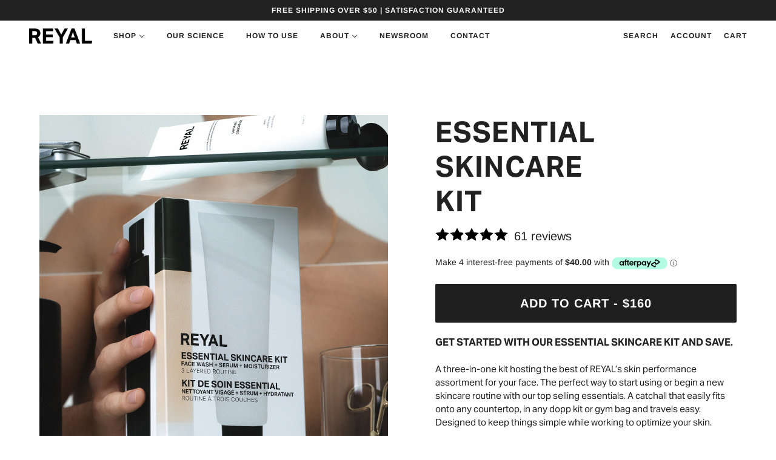

--- FILE ---
content_type: text/html; charset=utf-8
request_url: https://www.reyalperformance.com/collections/all-products/products/essentials-kit-1
body_size: 44066
content:
<!doctype html>
<!--[if IE 9]> <html class="ie9 no-js"> <![endif]-->
<!--[if (gt IE 9)|!(IE)]><!-->
<html class="no-js" lang="en" fontify-lang="en">
<!--<![endif]-->

<head>
  <!-- Maker Theme - Version 5.5.2 by Troop Themes - https://troopthemes.com/ -->
  
	<script>
		!function (w, d, t) {
		  w.TiktokAnalyticsObject=t;var ttq=w[t]=w[t]||[];ttq.methods=["page","track","identify","instances","debug","on","off","once","ready","alias","group","enableCookie","disableCookie"],ttq.setAndDefer=function(t,e){t[e]=function(){t.push([e].concat(Array.prototype.slice.call(arguments,0)))}};for(var i=0;i<ttq.methods.length;i++)ttq.setAndDefer(ttq,ttq.methods[i]);ttq.instance=function(t){for(var e=ttq._i[t]||[],n=0;n<ttq.methods.length;n++)ttq.setAndDefer(e,ttq.methods[n]);return e},ttq.load=function(e,n){var i="https://analytics.tiktok.com/i18n/pixel/events.js";ttq._i=ttq._i||{},ttq._i[e]=[],ttq._i[e]._u=i,ttq._t=ttq._t||{},ttq._t[e]=+new Date,ttq._o=ttq._o||{},ttq._o[e]=n||{};n=document.createElement("script");n.type="text/javascript",n.async=!0,n.src=i+"?sdkid="+e+"&lib="+t;e=document.getElementsByTagName("script")[0];e.parentNode.insertBefore(n,e)};
		  ttq.load('CA2NL1BC77UAS0NBH630');
		  ttq.page();
		}(window, document, 'ttq');
	</script>	
  
  <meta charset="UTF-8">
  <meta http-equiv="X-UA-Compatible" content="IE=edge,chrome=1">
  <meta name="viewport" content="width=device-width, initial-scale=1.0, maximum-scale=5.0">
  
  <meta name="description" content="A three-in-one skincare kit hosting the best of REYAL’s skin performance assortment for your face. Start your new skincare routine with our top selling skin care essentials. Sport Cleansing Face Wash, Sport Performance Anti-Aging Serum and Daily Face Moisturizer.">
  

  


  <meta property="og:type" content="product">
  <meta property="og:title" content="ESSENTIAL SKINCARE KIT">

  
    <meta property="og:image" content="http://www.reyalperformance.com/cdn/shop/files/pdpesk2_1200x.png?v=1740452959">
    <meta property="og:image:secure_url" content="https://www.reyalperformance.com/cdn/shop/files/pdpesk2_1200x.png?v=1740452959">
    <meta property="og:image:width" content="2000">
    <meta property="og:image:height" content="2000">
  
    <meta property="og:image" content="http://www.reyalperformance.com/cdn/shop/files/ESK_PDP_fullrange_1200x.png?v=1740452959">
    <meta property="og:image:secure_url" content="https://www.reyalperformance.com/cdn/shop/files/ESK_PDP_fullrange_1200x.png?v=1740452959">
    <meta property="og:image:width" content="2000">
    <meta property="og:image:height" content="2000">
  
    <meta property="og:image" content="http://www.reyalperformance.com/cdn/shop/files/ESK-HERO_1200x.png?v=1740452959">
    <meta property="og:image:secure_url" content="https://www.reyalperformance.com/cdn/shop/files/ESK-HERO_1200x.png?v=1740452959">
    <meta property="og:image:width" content="1748">
    <meta property="og:image:height" content="2331">
  

  <meta
    property="og:price:amount"
    content="160"
  >
  <meta property="og:price:currency" content="CAD">

  <meta itemprop="url" content="https://www.reyalperformance.com/products/essentials-kit-1" />
  <meta itemprop="name" content="ESSENTIAL SKINCARE KIT" />
  <meta itemprop="image" content="https://www.reyalperformance.com/cdn/shop/files/pdpesk2_1000x.png?v=1740452959" />
  <meta itemprop="priceCurrency" content="CAD" />
  
    <link itemprop="availability" href="https://schema.org/InStock" />
  
  
  
  <meta itemprop="price" content="160.0">





<meta property="og:url" content="https://www.reyalperformance.com/products/essentials-kit-1">
<meta property="og:site_name" content="Reyal Performance">
<meta property="og:description" content="A three-in-one skincare kit hosting the best of REYAL’s skin performance assortment for your face. Start your new skincare routine with our top selling skin care essentials. Sport Cleansing Face Wash, Sport Performance Anti-Aging Serum and Daily Face Moisturizer.">



<meta name="twitter:card" content="summary">
<meta name="twitter:description" content="A three-in-one skincare kit hosting the best of REYAL’s skin performance assortment for your face. Start your new skincare routine with our top selling skin care essentials. Sport Cleansing Face Wash, Sport Performance Anti-Aging Serum and Daily Face Moisturizer.">


  <meta name="twitter:title" content="ESSENTIAL SKINCARE KIT">

  
    <meta
      name="twitter:image"
      content="https://www.reyalperformance.com/cdn/shop/files/pdpesk2_480x.png?v=1740452959"
    >
  


  <link rel="stylesheet" href="https://use.typekit.net/ixd7gpl.css">

  <link rel="canonical" href="https://www.reyalperformance.com/products/essentials-kit-1">
  <link rel="preconnect" href="https://cdn.shopify.com">
  <link href="//www.reyalperformance.com/cdn/shop/t/35/assets/custom.css?v=90638804086959413751745520967" rel="stylesheet" type="text/css" media="all" />
  <link href="//www.reyalperformance.com/cdn/shop/t/35/assets/product-apparel.css?v=111603181540343972631745520967" rel="stylesheet" type="text/css" media="all" />
  <link href="//www.reyalperformance.com/cdn/shop/t/35/assets/product-skincare.css?v=111603181540343972631745520967" rel="stylesheet" type="text/css" media="all" />
  <link href="//www.reyalperformance.com/cdn/shop/t/35/assets/product-supplement.css?v=7422688366802564491745520967" rel="stylesheet" type="text/css" media="all" />

  
  <link rel="shortcut icon" href="//www.reyalperformance.com/cdn/shop/files/Reyal_Favicon_32x32.png?v=1613550961" type="image/png">
  

  
  <title>Men&#39;s Skin Care Kit | Skincare Essentials Gift Set for Men</title>
  

  <script>window.performance && window.performance.mark && window.performance.mark('shopify.content_for_header.start');</script><meta name="google-site-verification" content="T2avYlLxYA_8OpLDN7osCbfNVTcuMy3ySo60GIgQwkw">
<meta id="shopify-digital-wallet" name="shopify-digital-wallet" content="/26803568822/digital_wallets/dialog">
<meta name="shopify-checkout-api-token" content="c9ca417992c5a342ddacb9cb06635fc0">
<meta id="in-context-paypal-metadata" data-shop-id="26803568822" data-venmo-supported="false" data-environment="production" data-locale="en_US" data-paypal-v4="true" data-currency="CAD">
<link rel="alternate" type="application/json+oembed" href="https://www.reyalperformance.com/products/essentials-kit-1.oembed">
<script async="async" src="/checkouts/internal/preloads.js?locale=en-CA"></script>
<link rel="preconnect" href="https://shop.app" crossorigin="anonymous">
<script async="async" src="https://shop.app/checkouts/internal/preloads.js?locale=en-CA&shop_id=26803568822" crossorigin="anonymous"></script>
<script id="apple-pay-shop-capabilities" type="application/json">{"shopId":26803568822,"countryCode":"CA","currencyCode":"CAD","merchantCapabilities":["supports3DS"],"merchantId":"gid:\/\/shopify\/Shop\/26803568822","merchantName":"Reyal Performance","requiredBillingContactFields":["postalAddress","email"],"requiredShippingContactFields":["postalAddress","email"],"shippingType":"shipping","supportedNetworks":["visa","masterCard","amex","interac","jcb"],"total":{"type":"pending","label":"Reyal Performance","amount":"1.00"},"shopifyPaymentsEnabled":true,"supportsSubscriptions":true}</script>
<script id="shopify-features" type="application/json">{"accessToken":"c9ca417992c5a342ddacb9cb06635fc0","betas":["rich-media-storefront-analytics"],"domain":"www.reyalperformance.com","predictiveSearch":true,"shopId":26803568822,"locale":"en"}</script>
<script>var Shopify = Shopify || {};
Shopify.shop = "reyal-performance.myshopify.com";
Shopify.locale = "en";
Shopify.currency = {"active":"CAD","rate":"1.0"};
Shopify.country = "CA";
Shopify.theme = {"name":"Copy of June 2024 - Reyal Green","id":142449672374,"schema_name":"Maker","schema_version":"5.5.2","theme_store_id":null,"role":"main"};
Shopify.theme.handle = "null";
Shopify.theme.style = {"id":null,"handle":null};
Shopify.cdnHost = "www.reyalperformance.com/cdn";
Shopify.routes = Shopify.routes || {};
Shopify.routes.root = "/";</script>
<script type="module">!function(o){(o.Shopify=o.Shopify||{}).modules=!0}(window);</script>
<script>!function(o){function n(){var o=[];function n(){o.push(Array.prototype.slice.apply(arguments))}return n.q=o,n}var t=o.Shopify=o.Shopify||{};t.loadFeatures=n(),t.autoloadFeatures=n()}(window);</script>
<script>
  window.ShopifyPay = window.ShopifyPay || {};
  window.ShopifyPay.apiHost = "shop.app\/pay";
  window.ShopifyPay.redirectState = null;
</script>
<script id="shop-js-analytics" type="application/json">{"pageType":"product"}</script>
<script defer="defer" async type="module" src="//www.reyalperformance.com/cdn/shopifycloud/shop-js/modules/v2/client.init-shop-cart-sync_BT-GjEfc.en.esm.js"></script>
<script defer="defer" async type="module" src="//www.reyalperformance.com/cdn/shopifycloud/shop-js/modules/v2/chunk.common_D58fp_Oc.esm.js"></script>
<script defer="defer" async type="module" src="//www.reyalperformance.com/cdn/shopifycloud/shop-js/modules/v2/chunk.modal_xMitdFEc.esm.js"></script>
<script type="module">
  await import("//www.reyalperformance.com/cdn/shopifycloud/shop-js/modules/v2/client.init-shop-cart-sync_BT-GjEfc.en.esm.js");
await import("//www.reyalperformance.com/cdn/shopifycloud/shop-js/modules/v2/chunk.common_D58fp_Oc.esm.js");
await import("//www.reyalperformance.com/cdn/shopifycloud/shop-js/modules/v2/chunk.modal_xMitdFEc.esm.js");

  window.Shopify.SignInWithShop?.initShopCartSync?.({"fedCMEnabled":true,"windoidEnabled":true});

</script>
<script>
  window.Shopify = window.Shopify || {};
  if (!window.Shopify.featureAssets) window.Shopify.featureAssets = {};
  window.Shopify.featureAssets['shop-js'] = {"shop-cart-sync":["modules/v2/client.shop-cart-sync_DZOKe7Ll.en.esm.js","modules/v2/chunk.common_D58fp_Oc.esm.js","modules/v2/chunk.modal_xMitdFEc.esm.js"],"init-fed-cm":["modules/v2/client.init-fed-cm_B6oLuCjv.en.esm.js","modules/v2/chunk.common_D58fp_Oc.esm.js","modules/v2/chunk.modal_xMitdFEc.esm.js"],"shop-cash-offers":["modules/v2/client.shop-cash-offers_D2sdYoxE.en.esm.js","modules/v2/chunk.common_D58fp_Oc.esm.js","modules/v2/chunk.modal_xMitdFEc.esm.js"],"shop-login-button":["modules/v2/client.shop-login-button_QeVjl5Y3.en.esm.js","modules/v2/chunk.common_D58fp_Oc.esm.js","modules/v2/chunk.modal_xMitdFEc.esm.js"],"pay-button":["modules/v2/client.pay-button_DXTOsIq6.en.esm.js","modules/v2/chunk.common_D58fp_Oc.esm.js","modules/v2/chunk.modal_xMitdFEc.esm.js"],"shop-button":["modules/v2/client.shop-button_DQZHx9pm.en.esm.js","modules/v2/chunk.common_D58fp_Oc.esm.js","modules/v2/chunk.modal_xMitdFEc.esm.js"],"avatar":["modules/v2/client.avatar_BTnouDA3.en.esm.js"],"init-windoid":["modules/v2/client.init-windoid_CR1B-cfM.en.esm.js","modules/v2/chunk.common_D58fp_Oc.esm.js","modules/v2/chunk.modal_xMitdFEc.esm.js"],"init-shop-for-new-customer-accounts":["modules/v2/client.init-shop-for-new-customer-accounts_C_vY_xzh.en.esm.js","modules/v2/client.shop-login-button_QeVjl5Y3.en.esm.js","modules/v2/chunk.common_D58fp_Oc.esm.js","modules/v2/chunk.modal_xMitdFEc.esm.js"],"init-shop-email-lookup-coordinator":["modules/v2/client.init-shop-email-lookup-coordinator_BI7n9ZSv.en.esm.js","modules/v2/chunk.common_D58fp_Oc.esm.js","modules/v2/chunk.modal_xMitdFEc.esm.js"],"init-shop-cart-sync":["modules/v2/client.init-shop-cart-sync_BT-GjEfc.en.esm.js","modules/v2/chunk.common_D58fp_Oc.esm.js","modules/v2/chunk.modal_xMitdFEc.esm.js"],"shop-toast-manager":["modules/v2/client.shop-toast-manager_DiYdP3xc.en.esm.js","modules/v2/chunk.common_D58fp_Oc.esm.js","modules/v2/chunk.modal_xMitdFEc.esm.js"],"init-customer-accounts":["modules/v2/client.init-customer-accounts_D9ZNqS-Q.en.esm.js","modules/v2/client.shop-login-button_QeVjl5Y3.en.esm.js","modules/v2/chunk.common_D58fp_Oc.esm.js","modules/v2/chunk.modal_xMitdFEc.esm.js"],"init-customer-accounts-sign-up":["modules/v2/client.init-customer-accounts-sign-up_iGw4briv.en.esm.js","modules/v2/client.shop-login-button_QeVjl5Y3.en.esm.js","modules/v2/chunk.common_D58fp_Oc.esm.js","modules/v2/chunk.modal_xMitdFEc.esm.js"],"shop-follow-button":["modules/v2/client.shop-follow-button_CqMgW2wH.en.esm.js","modules/v2/chunk.common_D58fp_Oc.esm.js","modules/v2/chunk.modal_xMitdFEc.esm.js"],"checkout-modal":["modules/v2/client.checkout-modal_xHeaAweL.en.esm.js","modules/v2/chunk.common_D58fp_Oc.esm.js","modules/v2/chunk.modal_xMitdFEc.esm.js"],"shop-login":["modules/v2/client.shop-login_D91U-Q7h.en.esm.js","modules/v2/chunk.common_D58fp_Oc.esm.js","modules/v2/chunk.modal_xMitdFEc.esm.js"],"lead-capture":["modules/v2/client.lead-capture_BJmE1dJe.en.esm.js","modules/v2/chunk.common_D58fp_Oc.esm.js","modules/v2/chunk.modal_xMitdFEc.esm.js"],"payment-terms":["modules/v2/client.payment-terms_Ci9AEqFq.en.esm.js","modules/v2/chunk.common_D58fp_Oc.esm.js","modules/v2/chunk.modal_xMitdFEc.esm.js"]};
</script>
<script>(function() {
  var isLoaded = false;
  function asyncLoad() {
    if (isLoaded) return;
    isLoaded = true;
    var urls = ["https:\/\/cdn1.stamped.io\/files\/widget.min.js?shop=reyal-performance.myshopify.com","https:\/\/cdn.nfcube.com\/5ec28ddd0c64ea98261f942d996177d0.js?shop=reyal-performance.myshopify.com","https:\/\/static-us.afterpay.com\/shopify\/afterpay-attract\/afterpay-attract-widget.js?shop=reyal-performance.myshopify.com","https:\/\/dr4qe3ddw9y32.cloudfront.net\/awin-shopify-integration-code.js?aid=105195\u0026v=shopifyApp_4.6.2\u0026ts=1729174204937\u0026shop=reyal-performance.myshopify.com"];
    for (var i = 0; i < urls.length; i++) {
      var s = document.createElement('script');
      s.type = 'text/javascript';
      s.async = true;
      s.src = urls[i];
      var x = document.getElementsByTagName('script')[0];
      x.parentNode.insertBefore(s, x);
    }
  };
  if(window.attachEvent) {
    window.attachEvent('onload', asyncLoad);
  } else {
    window.addEventListener('load', asyncLoad, false);
  }
})();</script>
<script id="__st">var __st={"a":26803568822,"offset":-28800,"reqid":"33ab2a3d-a889-4eec-bd2d-1b37aeba97d2-1769254440","pageurl":"www.reyalperformance.com\/collections\/all-products\/products\/essentials-kit-1","u":"33ff2628fb0d","p":"product","rtyp":"product","rid":7162041729206};</script>
<script>window.ShopifyPaypalV4VisibilityTracking = true;</script>
<script id="form-persister">!function(){'use strict';const t='contact',e='new_comment',n=[[t,t],['blogs',e],['comments',e],[t,'customer']],o='password',r='form_key',c=['recaptcha-v3-token','g-recaptcha-response','h-captcha-response',o],s=()=>{try{return window.sessionStorage}catch{return}},i='__shopify_v',u=t=>t.elements[r],a=function(){const t=[...n].map((([t,e])=>`form[action*='/${t}']:not([data-nocaptcha='true']) input[name='form_type'][value='${e}']`)).join(',');var e;return e=t,()=>e?[...document.querySelectorAll(e)].map((t=>t.form)):[]}();function m(t){const e=u(t);a().includes(t)&&(!e||!e.value)&&function(t){try{if(!s())return;!function(t){const e=s();if(!e)return;const n=u(t);if(!n)return;const o=n.value;o&&e.removeItem(o)}(t);const e=Array.from(Array(32),(()=>Math.random().toString(36)[2])).join('');!function(t,e){u(t)||t.append(Object.assign(document.createElement('input'),{type:'hidden',name:r})),t.elements[r].value=e}(t,e),function(t,e){const n=s();if(!n)return;const r=[...t.querySelectorAll(`input[type='${o}']`)].map((({name:t})=>t)),u=[...c,...r],a={};for(const[o,c]of new FormData(t).entries())u.includes(o)||(a[o]=c);n.setItem(e,JSON.stringify({[i]:1,action:t.action,data:a}))}(t,e)}catch(e){console.error('failed to persist form',e)}}(t)}const f=t=>{if('true'===t.dataset.persistBound)return;const e=function(t,e){const n=function(t){return'function'==typeof t.submit?t.submit:HTMLFormElement.prototype.submit}(t).bind(t);return function(){let t;return()=>{t||(t=!0,(()=>{try{e(),n()}catch(t){(t=>{console.error('form submit failed',t)})(t)}})(),setTimeout((()=>t=!1),250))}}()}(t,(()=>{m(t)}));!function(t,e){if('function'==typeof t.submit&&'function'==typeof e)try{t.submit=e}catch{}}(t,e),t.addEventListener('submit',(t=>{t.preventDefault(),e()})),t.dataset.persistBound='true'};!function(){function t(t){const e=(t=>{const e=t.target;return e instanceof HTMLFormElement?e:e&&e.form})(t);e&&m(e)}document.addEventListener('submit',t),document.addEventListener('DOMContentLoaded',(()=>{const e=a();for(const t of e)f(t);var n;n=document.body,new window.MutationObserver((t=>{for(const e of t)if('childList'===e.type&&e.addedNodes.length)for(const t of e.addedNodes)1===t.nodeType&&'FORM'===t.tagName&&a().includes(t)&&f(t)})).observe(n,{childList:!0,subtree:!0,attributes:!1}),document.removeEventListener('submit',t)}))}()}();</script>
<script integrity="sha256-4kQ18oKyAcykRKYeNunJcIwy7WH5gtpwJnB7kiuLZ1E=" data-source-attribution="shopify.loadfeatures" defer="defer" src="//www.reyalperformance.com/cdn/shopifycloud/storefront/assets/storefront/load_feature-a0a9edcb.js" crossorigin="anonymous"></script>
<script crossorigin="anonymous" defer="defer" src="//www.reyalperformance.com/cdn/shopifycloud/storefront/assets/shopify_pay/storefront-65b4c6d7.js?v=20250812"></script>
<script data-source-attribution="shopify.dynamic_checkout.dynamic.init">var Shopify=Shopify||{};Shopify.PaymentButton=Shopify.PaymentButton||{isStorefrontPortableWallets:!0,init:function(){window.Shopify.PaymentButton.init=function(){};var t=document.createElement("script");t.src="https://www.reyalperformance.com/cdn/shopifycloud/portable-wallets/latest/portable-wallets.en.js",t.type="module",document.head.appendChild(t)}};
</script>
<script data-source-attribution="shopify.dynamic_checkout.buyer_consent">
  function portableWalletsHideBuyerConsent(e){var t=document.getElementById("shopify-buyer-consent"),n=document.getElementById("shopify-subscription-policy-button");t&&n&&(t.classList.add("hidden"),t.setAttribute("aria-hidden","true"),n.removeEventListener("click",e))}function portableWalletsShowBuyerConsent(e){var t=document.getElementById("shopify-buyer-consent"),n=document.getElementById("shopify-subscription-policy-button");t&&n&&(t.classList.remove("hidden"),t.removeAttribute("aria-hidden"),n.addEventListener("click",e))}window.Shopify?.PaymentButton&&(window.Shopify.PaymentButton.hideBuyerConsent=portableWalletsHideBuyerConsent,window.Shopify.PaymentButton.showBuyerConsent=portableWalletsShowBuyerConsent);
</script>
<script data-source-attribution="shopify.dynamic_checkout.cart.bootstrap">document.addEventListener("DOMContentLoaded",(function(){function t(){return document.querySelector("shopify-accelerated-checkout-cart, shopify-accelerated-checkout")}if(t())Shopify.PaymentButton.init();else{new MutationObserver((function(e,n){t()&&(Shopify.PaymentButton.init(),n.disconnect())})).observe(document.body,{childList:!0,subtree:!0})}}));
</script>
<link id="shopify-accelerated-checkout-styles" rel="stylesheet" media="screen" href="https://www.reyalperformance.com/cdn/shopifycloud/portable-wallets/latest/accelerated-checkout-backwards-compat.css" crossorigin="anonymous">
<style id="shopify-accelerated-checkout-cart">
        #shopify-buyer-consent {
  margin-top: 1em;
  display: inline-block;
  width: 100%;
}

#shopify-buyer-consent.hidden {
  display: none;
}

#shopify-subscription-policy-button {
  background: none;
  border: none;
  padding: 0;
  text-decoration: underline;
  font-size: inherit;
  cursor: pointer;
}

#shopify-subscription-policy-button::before {
  box-shadow: none;
}

      </style>

<script>window.performance && window.performance.mark && window.performance.mark('shopify.content_for_header.end');</script>
  

  <link href="https://fonts.cdnfonts.com/css/helvetica-neue-9" rel="stylesheet">
  <link rel="stylesheet" type="text/css" href="//cdn.jsdelivr.net/npm/slick-carousel@1.8.1/slick/slick.css" />
  <link rel="stylesheet" type="text/css" href="//cdn.jsdelivr.net/npm/slick-carousel@1.8.1/slick/slick-theme.css" />
  <link rel="stylesheet" href="https://unpkg.com/swiper/swiper-bundle.min.css" />

  <script src="https://use.fontawesome.com/b8e558519d.js"></script>


  







<style>
  
  @font-face {
  font-family: Arimo;
  font-weight: 700;
  font-style: normal;
  font-display: swap;
  src: url("//www.reyalperformance.com/cdn/fonts/arimo/arimo_n7.1d2d0638e6a1228d86beb0e10006e3280ccb2d04.woff2") format("woff2"),
       url("//www.reyalperformance.com/cdn/fonts/arimo/arimo_n7.f4b9139e8eac4a17b38b8707044c20f54c3be479.woff") format("woff");
}


  
  
    @font-face {
  font-family: Arimo;
  font-weight: 400;
  font-style: normal;
  font-display: swap;
  src: url("//www.reyalperformance.com/cdn/fonts/arimo/arimo_n4.a7efb558ca22d2002248bbe6f302a98edee38e35.woff2") format("woff2"),
       url("//www.reyalperformance.com/cdn/fonts/arimo/arimo_n4.0da809f7d1d5ede2a73be7094ac00741efdb6387.woff") format("woff");
}

  

  
  @font-face {
  font-family: Arimo;
  font-weight: 700;
  font-style: normal;
  font-display: swap;
  src: url("//www.reyalperformance.com/cdn/fonts/arimo/arimo_n7.1d2d0638e6a1228d86beb0e10006e3280ccb2d04.woff2") format("woff2"),
       url("//www.reyalperformance.com/cdn/fonts/arimo/arimo_n7.f4b9139e8eac4a17b38b8707044c20f54c3be479.woff") format("woff");
}


  
  

  
  @font-face {
  font-family: Arimo;
  font-weight: 400;
  font-style: normal;
  font-display: swap;
  src: url("//www.reyalperformance.com/cdn/fonts/arimo/arimo_n4.a7efb558ca22d2002248bbe6f302a98edee38e35.woff2") format("woff2"),
       url("//www.reyalperformance.com/cdn/fonts/arimo/arimo_n4.0da809f7d1d5ede2a73be7094ac00741efdb6387.woff") format("woff");
}


  
  
    @font-face {
  font-family: Arimo;
  font-weight: 700;
  font-style: normal;
  font-display: swap;
  src: url("//www.reyalperformance.com/cdn/fonts/arimo/arimo_n7.1d2d0638e6a1228d86beb0e10006e3280ccb2d04.woff2") format("woff2"),
       url("//www.reyalperformance.com/cdn/fonts/arimo/arimo_n7.f4b9139e8eac4a17b38b8707044c20f54c3be479.woff") format("woff");
}

  

  
  
    @font-face {
  font-family: Arimo;
  font-weight: 400;
  font-style: italic;
  font-display: swap;
  src: url("//www.reyalperformance.com/cdn/fonts/arimo/arimo_i4.438ddb21a1b98c7230698d70dc1a21df235701b2.woff2") format("woff2"),
       url("//www.reyalperformance.com/cdn/fonts/arimo/arimo_i4.0e1908a0dc1ec32fabb5a03a0c9ee2083f82e3d7.woff") format("woff");
}

  

  
  
    @font-face {
  font-family: Arimo;
  font-weight: 700;
  font-style: italic;
  font-display: swap;
  src: url("//www.reyalperformance.com/cdn/fonts/arimo/arimo_i7.b9f09537c29041ec8d51f8cdb7c9b8e4f1f82cb1.woff2") format("woff2"),
       url("//www.reyalperformance.com/cdn/fonts/arimo/arimo_i7.ec659fc855f754fd0b1bd052e606bba1058f73da.woff") format("woff");
}

  
</style>

<style>
  :root {
    --font--section-heading--size: 24px;
    --font--block-heading--size: 14px;
    --font--heading--uppercase: normal;
    --font--paragraph--size: 15px;

    --font--heading--family: Arimo, sans-serif;
    --font--heading--weight: 700;
    --font--heading--normal-weight: 400;
    --font--heading--style: normal;

    --font--accent--family: Arimo, sans-serif;
    --font--accent--weight: 700;
    --font--accent--style: normal;

    --font--paragraph--family: Arimo, sans-serif;
    --font--paragraph--weight: 400;
    --font--paragraph--style: normal;
    --font--bolder-paragraph--weight: 700;

    --image--loading-animation: url('//www.reyalperformance.com/cdn/shop/t/35/assets/AjaxLoader.gif?v=66431031005733996371745520967');
    --image--grabbing-icon: url('//www.reyalperformance.com/cdn/shop/t/35/assets/grabbing.png?v=162995541551579154171745520967');
  }
</style>
  <style>
  :root {
    --color--accent: #efd349;
    --bg-color--body: #ffffff;
    --color--body: #212121;
    --color--body--light: #515151;
    --color--alternative: #ffffff;
    --bg-color--panel: rgba(0,0,0,0);
    --color--important: #ee3433;
    --color--button: #ee3433;
    --bdr-color--button: #ee3433;
    --bg-color--button: #000000;
    --color-theme--modal: ;
    --color--header: #212121;
    --color--header--logo: #212121;
    --color--footer: ;
    --bg-color--footer: ;
    --color--announcement: #ffffff;
    --bg-color--announcement: #212121;
    --bg-color--footer: ;
    --bg-color--footer--button: ;
    --bdr-color--footer: ;
    --color--popup: ;
    --bg-color--popup: ;
    --color--collection--title: #ffffff;

    --header--logo--height: px;
  }
</style>



  <link href="//www.reyalperformance.com/cdn/shop/t/35/assets/theme.css?v=155217524394073787951745520967" rel="stylesheet" type="text/css" media="all" />
  <link href="//www.reyalperformance.com/cdn/shop/t/35/assets/theme--customizations.css?v=60086420000518232621745520967" rel="stylesheet" type="text/css" media="all" />
  <link href="//www.reyalperformance.com/cdn/shop/t/35/assets/apparel.css?v=123594483208514739681745520967" rel="stylesheet" type="text/css" media="all" />
    <link href="//www.reyalperformance.com/cdn/shop/t/35/assets/science-and-use.css?v=49714766315027705881745520967" rel="stylesheet" type="text/css" media="all" />

  <script>
  var theme = {};
  theme.classes = {};
  theme.partials = {};
  theme.product = {};
  theme.settings = {};
  theme.shop = {};
  theme.swatches = {};
  theme.translations = {};
  theme.urls = {};
  theme.utils = {};

  theme.settings.cart_type = 'drawer';
  theme.shop.money_format = "${{amount_no_decimals}}";
  theme.translations.cart_subtotal = 'Subtotal';
  theme.translations.mailing_list_success_message = 'Thanks for signing up!';
  theme.translations.mailing_list_email_blank = 'Email field is blank';
  theme.translations.sold_out = 'Out of stock';
  theme.translations.size_chart_label = 'Size chart';
  theme.translations.low_in_stock = {
    one: 'Only 1 item left!',
    other: 'Only 2 items left!'
  };
  theme.urls.cart = '/cart';
  theme.urls.product_recommendations = '/recommendations/products';
  theme.urls.search = '/search';

  





  // LazySizes
  window.lazySizesConfig = window.lazySizesConfig || {};
  window.lazySizesConfig.expand = 1200;
  window.lazySizesConfig.loadMode = 3;
  window.lazySizesConfig.ricTimeout = 50;
</script>

  <script src="//www.reyalperformance.com/cdn/shop/t/35/assets/lazysizes.min.js?v=104314423768348210131745520967" type="text/javascript"></script>

  

  <script src="//www.reyalperformance.com/cdn/shop/t/35/assets/theme.min.js?v=85525665144789304811745520967" type="text/javascript"></script>


<!-- Hotjar Tracking Code for https://www.reyalperformance.com/ -->
<script>
    (function(h,o,t,j,a,r){
        h.hj=h.hj||function(){(h.hj.q=h.hj.q||[]).push(arguments)};
        h._hjSettings={hjid:2706868,hjsv:6};
        a=o.getElementsByTagName('head')[0];
        r=o.createElement('script');r.async=1;
        r.src=t+h._hjSettings.hjid+j+h._hjSettings.hjsv;
        a.appendChild(r);
    })(window,document,"https://static.hotjar.com/c/hotjar-",".js?sv=");
</script> 

<!-- BEGIN app block: shopify://apps/klaviyo-email-marketing-sms/blocks/klaviyo-onsite-embed/2632fe16-c075-4321-a88b-50b567f42507 -->












  <script async src="https://static.klaviyo.com/onsite/js/WPHanH/klaviyo.js?company_id=WPHanH"></script>
  <script>!function(){if(!window.klaviyo){window._klOnsite=window._klOnsite||[];try{window.klaviyo=new Proxy({},{get:function(n,i){return"push"===i?function(){var n;(n=window._klOnsite).push.apply(n,arguments)}:function(){for(var n=arguments.length,o=new Array(n),w=0;w<n;w++)o[w]=arguments[w];var t="function"==typeof o[o.length-1]?o.pop():void 0,e=new Promise((function(n){window._klOnsite.push([i].concat(o,[function(i){t&&t(i),n(i)}]))}));return e}}})}catch(n){window.klaviyo=window.klaviyo||[],window.klaviyo.push=function(){var n;(n=window._klOnsite).push.apply(n,arguments)}}}}();</script>

  
    <script id="viewed_product">
      if (item == null) {
        var _learnq = _learnq || [];

        var MetafieldReviews = null
        var MetafieldYotpoRating = null
        var MetafieldYotpoCount = null
        var MetafieldLooxRating = null
        var MetafieldLooxCount = null
        var okendoProduct = null
        var okendoProductReviewCount = null
        var okendoProductReviewAverageValue = null
        try {
          // The following fields are used for Customer Hub recently viewed in order to add reviews.
          // This information is not part of __kla_viewed. Instead, it is part of __kla_viewed_reviewed_items
          MetafieldReviews = {"rating":{"scale_min":"1.0","scale_max":"5.0","value":"5.0"},"rating_count":61};
          MetafieldYotpoRating = null
          MetafieldYotpoCount = null
          MetafieldLooxRating = null
          MetafieldLooxCount = null

          okendoProduct = null
          // If the okendo metafield is not legacy, it will error, which then requires the new json formatted data
          if (okendoProduct && 'error' in okendoProduct) {
            okendoProduct = null
          }
          okendoProductReviewCount = okendoProduct ? okendoProduct.reviewCount : null
          okendoProductReviewAverageValue = okendoProduct ? okendoProduct.reviewAverageValue : null
        } catch (error) {
          console.error('Error in Klaviyo onsite reviews tracking:', error);
        }

        var item = {
          Name: "ESSENTIAL SKINCARE KIT",
          ProductID: 7162041729206,
          Categories: ["ALL PRODUCTS","Athlete-approved Boxing Day Sale 2024","Black Friday \/ Cyber Monday 2024","FACE","REYAL Holiday Gifts"],
          ImageURL: "https://www.reyalperformance.com/cdn/shop/files/pdpesk2_grande.png?v=1740452959",
          URL: "https://www.reyalperformance.com/products/essentials-kit-1",
          Brand: "Reyal Performance",
          Price: "$160",
          Value: "160",
          CompareAtPrice: "$0"
        };
        _learnq.push(['track', 'Viewed Product', item]);
        _learnq.push(['trackViewedItem', {
          Title: item.Name,
          ItemId: item.ProductID,
          Categories: item.Categories,
          ImageUrl: item.ImageURL,
          Url: item.URL,
          Metadata: {
            Brand: item.Brand,
            Price: item.Price,
            Value: item.Value,
            CompareAtPrice: item.CompareAtPrice
          },
          metafields:{
            reviews: MetafieldReviews,
            yotpo:{
              rating: MetafieldYotpoRating,
              count: MetafieldYotpoCount,
            },
            loox:{
              rating: MetafieldLooxRating,
              count: MetafieldLooxCount,
            },
            okendo: {
              rating: okendoProductReviewAverageValue,
              count: okendoProductReviewCount,
            }
          }
        }]);
      }
    </script>
  




  <script>
    window.klaviyoReviewsProductDesignMode = false
  </script>







<!-- END app block --><!-- BEGIN app block: shopify://apps/fontify/blocks/app-embed/334490e2-2153-4a2e-a452-e90bdeffa3cc --><link rel="preconnect" href="https://cdn.nitroapps.co" crossorigin=""><!-- Shop metafields --><style type="text/css" id="nitro-fontify" >
</style>
<script>
    console.log(null);
    console.log(null);
  </script><script
  type="text/javascript"
  id="fontify-scripts"
>
  
  (function () {
    // Prevent duplicate execution
    if (window.fontifyScriptInitialized) {
      return;
    }
    window.fontifyScriptInitialized = true;

    if (window.opener) {
      // Remove existing listener if any before adding new one
      if (window.fontifyMessageListener) {
        window.removeEventListener('message', window.fontifyMessageListener, false);
      }

      function watchClosedWindow() {
        let itv = setInterval(function () {
          if (!window.opener || window.opener.closed) {
            clearInterval(itv);
            window.close();
          }
        }, 1000);
      }

      // Helper function to inject scripts and links from vite-tag content
      function injectScript(encodedContent) {
        

        // Decode HTML entities
        const tempTextarea = document.createElement('textarea');
        tempTextarea.innerHTML = encodedContent;
        const viteContent = tempTextarea.value;

        // Parse HTML content
        const tempDiv = document.createElement('div');
        tempDiv.innerHTML = viteContent;

        // Track duplicates within tempDiv only
        const scriptIds = new Set();
        const scriptSrcs = new Set();
        const linkKeys = new Set();

        // Helper to clone element attributes
        function cloneAttributes(source, target) {
          Array.from(source.attributes).forEach(function(attr) {
            if (attr.name === 'crossorigin') {
              target.crossOrigin = attr.value;
            } else {
              target.setAttribute(attr.name, attr.value);
            }
          });
          if (source.textContent) {
            target.textContent = source.textContent;
          }
        }

        // Inject scripts (filter duplicates within tempDiv)
        tempDiv.querySelectorAll('script').forEach(function(script) {
          const scriptId = script.getAttribute('id');
          const scriptSrc = script.getAttribute('src');

          // Skip if duplicate in tempDiv
          if ((scriptId && scriptIds.has(scriptId)) || (scriptSrc && scriptSrcs.has(scriptSrc))) {
            return;
          }

          // Track script
          if (scriptId) scriptIds.add(scriptId);
          if (scriptSrc) scriptSrcs.add(scriptSrc);

          // Clone and inject
          const newScript = document.createElement('script');
          cloneAttributes(script, newScript);

          document.head.appendChild(newScript);
        });

        // Inject links (filter duplicates within tempDiv)
        tempDiv.querySelectorAll('link').forEach(function(link) {
          const linkHref = link.getAttribute('href');
          const linkRel = link.getAttribute('rel') || '';
          const key = linkHref + '|' + linkRel;

          // Skip if duplicate in tempDiv
          if (linkHref && linkKeys.has(key)) {
            return;
          }

          // Track link
          if (linkHref) linkKeys.add(key);

          // Clone and inject
          const newLink = document.createElement('link');
          cloneAttributes(link, newLink);
          document.head.appendChild(newLink);
        });
      }

      // Function to apply preview font data


      function receiveMessage(event) {
        watchClosedWindow();
        if (event.data.action == 'fontify_ready') {
          console.log('fontify_ready');
          injectScript(`&lt;!-- BEGIN app snippet: vite-tag --&gt;


  &lt;script src=&quot;https://cdn.shopify.com/extensions/019bafe3-77e1-7e6a-87b2-cbeff3e5cd6f/fontify-polaris-11/assets/main-B3V8Mu2P.js&quot; type=&quot;module&quot; crossorigin=&quot;anonymous&quot;&gt;&lt;/script&gt;

&lt;!-- END app snippet --&gt;
  &lt;!-- BEGIN app snippet: vite-tag --&gt;


  &lt;link href=&quot;//cdn.shopify.com/extensions/019bafe3-77e1-7e6a-87b2-cbeff3e5cd6f/fontify-polaris-11/assets/main-GVRB1u2d.css&quot; rel=&quot;stylesheet&quot; type=&quot;text/css&quot; media=&quot;all&quot; /&gt;

&lt;!-- END app snippet --&gt;
`);

        } else if (event.data.action == 'font_audit_ready') {
          injectScript(`&lt;!-- BEGIN app snippet: vite-tag --&gt;


  &lt;script src=&quot;https://cdn.shopify.com/extensions/019bafe3-77e1-7e6a-87b2-cbeff3e5cd6f/fontify-polaris-11/assets/audit-DDeWPAiq.js&quot; type=&quot;module&quot; crossorigin=&quot;anonymous&quot;&gt;&lt;/script&gt;

&lt;!-- END app snippet --&gt;
  &lt;!-- BEGIN app snippet: vite-tag --&gt;


  &lt;link href=&quot;//cdn.shopify.com/extensions/019bafe3-77e1-7e6a-87b2-cbeff3e5cd6f/fontify-polaris-11/assets/audit-CNr6hPle.css&quot; rel=&quot;stylesheet&quot; type=&quot;text/css&quot; media=&quot;all&quot; /&gt;

&lt;!-- END app snippet --&gt;
`);

        } else if (event.data.action == 'preview_font_data') {
          const fontData = event?.data || null;
          window.fontifyPreviewData = fontData;
          injectScript(`&lt;!-- BEGIN app snippet: vite-tag --&gt;


  &lt;script src=&quot;https://cdn.shopify.com/extensions/019bafe3-77e1-7e6a-87b2-cbeff3e5cd6f/fontify-polaris-11/assets/preview-CH6oXAfY.js&quot; type=&quot;module&quot; crossorigin=&quot;anonymous&quot;&gt;&lt;/script&gt;

&lt;!-- END app snippet --&gt;
`);
        }
      }

      // Store reference to listener for cleanup
      window.fontifyMessageListener = receiveMessage;
      window.addEventListener('message', receiveMessage, false);

      // Send init message when window is opened from opener
      if (window.opener) {
        window.opener.postMessage({ action: `${window.name}_init`, data: JSON.parse(JSON.stringify({})) }, '*');
      }
    }
  })();
</script>


<!-- END app block --><link href="https://monorail-edge.shopifysvc.com" rel="dns-prefetch">
<script>(function(){if ("sendBeacon" in navigator && "performance" in window) {try {var session_token_from_headers = performance.getEntriesByType('navigation')[0].serverTiming.find(x => x.name == '_s').description;} catch {var session_token_from_headers = undefined;}var session_cookie_matches = document.cookie.match(/_shopify_s=([^;]*)/);var session_token_from_cookie = session_cookie_matches && session_cookie_matches.length === 2 ? session_cookie_matches[1] : "";var session_token = session_token_from_headers || session_token_from_cookie || "";function handle_abandonment_event(e) {var entries = performance.getEntries().filter(function(entry) {return /monorail-edge.shopifysvc.com/.test(entry.name);});if (!window.abandonment_tracked && entries.length === 0) {window.abandonment_tracked = true;var currentMs = Date.now();var navigation_start = performance.timing.navigationStart;var payload = {shop_id: 26803568822,url: window.location.href,navigation_start,duration: currentMs - navigation_start,session_token,page_type: "product"};window.navigator.sendBeacon("https://monorail-edge.shopifysvc.com/v1/produce", JSON.stringify({schema_id: "online_store_buyer_site_abandonment/1.1",payload: payload,metadata: {event_created_at_ms: currentMs,event_sent_at_ms: currentMs}}));}}window.addEventListener('pagehide', handle_abandonment_event);}}());</script>
<script id="web-pixels-manager-setup">(function e(e,d,r,n,o){if(void 0===o&&(o={}),!Boolean(null===(a=null===(i=window.Shopify)||void 0===i?void 0:i.analytics)||void 0===a?void 0:a.replayQueue)){var i,a;window.Shopify=window.Shopify||{};var t=window.Shopify;t.analytics=t.analytics||{};var s=t.analytics;s.replayQueue=[],s.publish=function(e,d,r){return s.replayQueue.push([e,d,r]),!0};try{self.performance.mark("wpm:start")}catch(e){}var l=function(){var e={modern:/Edge?\/(1{2}[4-9]|1[2-9]\d|[2-9]\d{2}|\d{4,})\.\d+(\.\d+|)|Firefox\/(1{2}[4-9]|1[2-9]\d|[2-9]\d{2}|\d{4,})\.\d+(\.\d+|)|Chrom(ium|e)\/(9{2}|\d{3,})\.\d+(\.\d+|)|(Maci|X1{2}).+ Version\/(15\.\d+|(1[6-9]|[2-9]\d|\d{3,})\.\d+)([,.]\d+|)( \(\w+\)|)( Mobile\/\w+|) Safari\/|Chrome.+OPR\/(9{2}|\d{3,})\.\d+\.\d+|(CPU[ +]OS|iPhone[ +]OS|CPU[ +]iPhone|CPU IPhone OS|CPU iPad OS)[ +]+(15[._]\d+|(1[6-9]|[2-9]\d|\d{3,})[._]\d+)([._]\d+|)|Android:?[ /-](13[3-9]|1[4-9]\d|[2-9]\d{2}|\d{4,})(\.\d+|)(\.\d+|)|Android.+Firefox\/(13[5-9]|1[4-9]\d|[2-9]\d{2}|\d{4,})\.\d+(\.\d+|)|Android.+Chrom(ium|e)\/(13[3-9]|1[4-9]\d|[2-9]\d{2}|\d{4,})\.\d+(\.\d+|)|SamsungBrowser\/([2-9]\d|\d{3,})\.\d+/,legacy:/Edge?\/(1[6-9]|[2-9]\d|\d{3,})\.\d+(\.\d+|)|Firefox\/(5[4-9]|[6-9]\d|\d{3,})\.\d+(\.\d+|)|Chrom(ium|e)\/(5[1-9]|[6-9]\d|\d{3,})\.\d+(\.\d+|)([\d.]+$|.*Safari\/(?![\d.]+ Edge\/[\d.]+$))|(Maci|X1{2}).+ Version\/(10\.\d+|(1[1-9]|[2-9]\d|\d{3,})\.\d+)([,.]\d+|)( \(\w+\)|)( Mobile\/\w+|) Safari\/|Chrome.+OPR\/(3[89]|[4-9]\d|\d{3,})\.\d+\.\d+|(CPU[ +]OS|iPhone[ +]OS|CPU[ +]iPhone|CPU IPhone OS|CPU iPad OS)[ +]+(10[._]\d+|(1[1-9]|[2-9]\d|\d{3,})[._]\d+)([._]\d+|)|Android:?[ /-](13[3-9]|1[4-9]\d|[2-9]\d{2}|\d{4,})(\.\d+|)(\.\d+|)|Mobile Safari.+OPR\/([89]\d|\d{3,})\.\d+\.\d+|Android.+Firefox\/(13[5-9]|1[4-9]\d|[2-9]\d{2}|\d{4,})\.\d+(\.\d+|)|Android.+Chrom(ium|e)\/(13[3-9]|1[4-9]\d|[2-9]\d{2}|\d{4,})\.\d+(\.\d+|)|Android.+(UC? ?Browser|UCWEB|U3)[ /]?(15\.([5-9]|\d{2,})|(1[6-9]|[2-9]\d|\d{3,})\.\d+)\.\d+|SamsungBrowser\/(5\.\d+|([6-9]|\d{2,})\.\d+)|Android.+MQ{2}Browser\/(14(\.(9|\d{2,})|)|(1[5-9]|[2-9]\d|\d{3,})(\.\d+|))(\.\d+|)|K[Aa][Ii]OS\/(3\.\d+|([4-9]|\d{2,})\.\d+)(\.\d+|)/},d=e.modern,r=e.legacy,n=navigator.userAgent;return n.match(d)?"modern":n.match(r)?"legacy":"unknown"}(),u="modern"===l?"modern":"legacy",c=(null!=n?n:{modern:"",legacy:""})[u],f=function(e){return[e.baseUrl,"/wpm","/b",e.hashVersion,"modern"===e.buildTarget?"m":"l",".js"].join("")}({baseUrl:d,hashVersion:r,buildTarget:u}),m=function(e){var d=e.version,r=e.bundleTarget,n=e.surface,o=e.pageUrl,i=e.monorailEndpoint;return{emit:function(e){var a=e.status,t=e.errorMsg,s=(new Date).getTime(),l=JSON.stringify({metadata:{event_sent_at_ms:s},events:[{schema_id:"web_pixels_manager_load/3.1",payload:{version:d,bundle_target:r,page_url:o,status:a,surface:n,error_msg:t},metadata:{event_created_at_ms:s}}]});if(!i)return console&&console.warn&&console.warn("[Web Pixels Manager] No Monorail endpoint provided, skipping logging."),!1;try{return self.navigator.sendBeacon.bind(self.navigator)(i,l)}catch(e){}var u=new XMLHttpRequest;try{return u.open("POST",i,!0),u.setRequestHeader("Content-Type","text/plain"),u.send(l),!0}catch(e){return console&&console.warn&&console.warn("[Web Pixels Manager] Got an unhandled error while logging to Monorail."),!1}}}}({version:r,bundleTarget:l,surface:e.surface,pageUrl:self.location.href,monorailEndpoint:e.monorailEndpoint});try{o.browserTarget=l,function(e){var d=e.src,r=e.async,n=void 0===r||r,o=e.onload,i=e.onerror,a=e.sri,t=e.scriptDataAttributes,s=void 0===t?{}:t,l=document.createElement("script"),u=document.querySelector("head"),c=document.querySelector("body");if(l.async=n,l.src=d,a&&(l.integrity=a,l.crossOrigin="anonymous"),s)for(var f in s)if(Object.prototype.hasOwnProperty.call(s,f))try{l.dataset[f]=s[f]}catch(e){}if(o&&l.addEventListener("load",o),i&&l.addEventListener("error",i),u)u.appendChild(l);else{if(!c)throw new Error("Did not find a head or body element to append the script");c.appendChild(l)}}({src:f,async:!0,onload:function(){if(!function(){var e,d;return Boolean(null===(d=null===(e=window.Shopify)||void 0===e?void 0:e.analytics)||void 0===d?void 0:d.initialized)}()){var d=window.webPixelsManager.init(e)||void 0;if(d){var r=window.Shopify.analytics;r.replayQueue.forEach((function(e){var r=e[0],n=e[1],o=e[2];d.publishCustomEvent(r,n,o)})),r.replayQueue=[],r.publish=d.publishCustomEvent,r.visitor=d.visitor,r.initialized=!0}}},onerror:function(){return m.emit({status:"failed",errorMsg:"".concat(f," has failed to load")})},sri:function(e){var d=/^sha384-[A-Za-z0-9+/=]+$/;return"string"==typeof e&&d.test(e)}(c)?c:"",scriptDataAttributes:o}),m.emit({status:"loading"})}catch(e){m.emit({status:"failed",errorMsg:(null==e?void 0:e.message)||"Unknown error"})}}})({shopId: 26803568822,storefrontBaseUrl: "https://www.reyalperformance.com",extensionsBaseUrl: "https://extensions.shopifycdn.com/cdn/shopifycloud/web-pixels-manager",monorailEndpoint: "https://monorail-edge.shopifysvc.com/unstable/produce_batch",surface: "storefront-renderer",enabledBetaFlags: ["2dca8a86"],webPixelsConfigList: [{"id":"2034073782","configuration":"{\"accountID\":\"WPHanH\",\"webPixelConfig\":\"eyJlbmFibGVBZGRlZFRvQ2FydEV2ZW50cyI6IHRydWV9\"}","eventPayloadVersion":"v1","runtimeContext":"STRICT","scriptVersion":"524f6c1ee37bacdca7657a665bdca589","type":"APP","apiClientId":123074,"privacyPurposes":["ANALYTICS","MARKETING"],"dataSharingAdjustments":{"protectedCustomerApprovalScopes":["read_customer_address","read_customer_email","read_customer_name","read_customer_personal_data","read_customer_phone"]}},{"id":"824017078","configuration":"{\"myshopifyDomain\":\"reyal-performance.myshopify.com\"}","eventPayloadVersion":"v1","runtimeContext":"STRICT","scriptVersion":"23b97d18e2aa74363140dc29c9284e87","type":"APP","apiClientId":2775569,"privacyPurposes":["ANALYTICS","MARKETING","SALE_OF_DATA"],"dataSharingAdjustments":{"protectedCustomerApprovalScopes":["read_customer_address","read_customer_email","read_customer_name","read_customer_phone","read_customer_personal_data"]}},{"id":"559415478","configuration":"{\"advertiserId\":\"105195\",\"shopDomain\":\"reyal-performance.myshopify.com\",\"appVersion\":\"shopifyApp_4.6.2\"}","eventPayloadVersion":"v1","runtimeContext":"STRICT","scriptVersion":"1a9b197b9c069133fae8fa2fc7a957a6","type":"APP","apiClientId":2887701,"privacyPurposes":["ANALYTICS","MARKETING"],"dataSharingAdjustments":{"protectedCustomerApprovalScopes":["read_customer_personal_data"]}},{"id":"491421878","configuration":"{\"config\":\"{\\\"pixel_id\\\":\\\"G-0E2K6HSN0B\\\",\\\"target_country\\\":\\\"CA\\\",\\\"gtag_events\\\":[{\\\"type\\\":\\\"search\\\",\\\"action_label\\\":\\\"G-0E2K6HSN0B\\\"},{\\\"type\\\":\\\"begin_checkout\\\",\\\"action_label\\\":\\\"G-0E2K6HSN0B\\\"},{\\\"type\\\":\\\"view_item\\\",\\\"action_label\\\":[\\\"G-0E2K6HSN0B\\\",\\\"MC-GGW8430QRZ\\\"]},{\\\"type\\\":\\\"purchase\\\",\\\"action_label\\\":[\\\"G-0E2K6HSN0B\\\",\\\"MC-GGW8430QRZ\\\"]},{\\\"type\\\":\\\"page_view\\\",\\\"action_label\\\":[\\\"G-0E2K6HSN0B\\\",\\\"MC-GGW8430QRZ\\\"]},{\\\"type\\\":\\\"add_payment_info\\\",\\\"action_label\\\":\\\"G-0E2K6HSN0B\\\"},{\\\"type\\\":\\\"add_to_cart\\\",\\\"action_label\\\":\\\"G-0E2K6HSN0B\\\"}],\\\"enable_monitoring_mode\\\":false}\"}","eventPayloadVersion":"v1","runtimeContext":"OPEN","scriptVersion":"b2a88bafab3e21179ed38636efcd8a93","type":"APP","apiClientId":1780363,"privacyPurposes":[],"dataSharingAdjustments":{"protectedCustomerApprovalScopes":["read_customer_address","read_customer_email","read_customer_name","read_customer_personal_data","read_customer_phone"]}},{"id":"463863990","configuration":"{\"pixelCode\":\"C8NSL61LLTKI81RS81J0\"}","eventPayloadVersion":"v1","runtimeContext":"STRICT","scriptVersion":"22e92c2ad45662f435e4801458fb78cc","type":"APP","apiClientId":4383523,"privacyPurposes":["ANALYTICS","MARKETING","SALE_OF_DATA"],"dataSharingAdjustments":{"protectedCustomerApprovalScopes":["read_customer_address","read_customer_email","read_customer_name","read_customer_personal_data","read_customer_phone"]}},{"id":"159940790","configuration":"{\"pixel_id\":\"545280559852786\",\"pixel_type\":\"facebook_pixel\",\"metaapp_system_user_token\":\"-\"}","eventPayloadVersion":"v1","runtimeContext":"OPEN","scriptVersion":"ca16bc87fe92b6042fbaa3acc2fbdaa6","type":"APP","apiClientId":2329312,"privacyPurposes":["ANALYTICS","MARKETING","SALE_OF_DATA"],"dataSharingAdjustments":{"protectedCustomerApprovalScopes":["read_customer_address","read_customer_email","read_customer_name","read_customer_personal_data","read_customer_phone"]}},{"id":"shopify-app-pixel","configuration":"{}","eventPayloadVersion":"v1","runtimeContext":"STRICT","scriptVersion":"0450","apiClientId":"shopify-pixel","type":"APP","privacyPurposes":["ANALYTICS","MARKETING"]},{"id":"shopify-custom-pixel","eventPayloadVersion":"v1","runtimeContext":"LAX","scriptVersion":"0450","apiClientId":"shopify-pixel","type":"CUSTOM","privacyPurposes":["ANALYTICS","MARKETING"]}],isMerchantRequest: false,initData: {"shop":{"name":"Reyal Performance","paymentSettings":{"currencyCode":"CAD"},"myshopifyDomain":"reyal-performance.myshopify.com","countryCode":"CA","storefrontUrl":"https:\/\/www.reyalperformance.com"},"customer":null,"cart":null,"checkout":null,"productVariants":[{"price":{"amount":160.0,"currencyCode":"CAD"},"product":{"title":"ESSENTIAL SKINCARE KIT","vendor":"Reyal Performance","id":"7162041729206","untranslatedTitle":"ESSENTIAL SKINCARE KIT","url":"\/products\/essentials-kit-1","type":"Skincare"},"id":"40883687751862","image":{"src":"\/\/www.reyalperformance.com\/cdn\/shop\/files\/pdpesk2.png?v=1740452959"},"sku":"REY-EKIT2-3","title":"Default Title","untranslatedTitle":"Default Title"}],"purchasingCompany":null},},"https://www.reyalperformance.com/cdn","fcfee988w5aeb613cpc8e4bc33m6693e112",{"modern":"","legacy":""},{"shopId":"26803568822","storefrontBaseUrl":"https:\/\/www.reyalperformance.com","extensionBaseUrl":"https:\/\/extensions.shopifycdn.com\/cdn\/shopifycloud\/web-pixels-manager","surface":"storefront-renderer","enabledBetaFlags":"[\"2dca8a86\"]","isMerchantRequest":"false","hashVersion":"fcfee988w5aeb613cpc8e4bc33m6693e112","publish":"custom","events":"[[\"page_viewed\",{}],[\"product_viewed\",{\"productVariant\":{\"price\":{\"amount\":160.0,\"currencyCode\":\"CAD\"},\"product\":{\"title\":\"ESSENTIAL SKINCARE KIT\",\"vendor\":\"Reyal Performance\",\"id\":\"7162041729206\",\"untranslatedTitle\":\"ESSENTIAL SKINCARE KIT\",\"url\":\"\/products\/essentials-kit-1\",\"type\":\"Skincare\"},\"id\":\"40883687751862\",\"image\":{\"src\":\"\/\/www.reyalperformance.com\/cdn\/shop\/files\/pdpesk2.png?v=1740452959\"},\"sku\":\"REY-EKIT2-3\",\"title\":\"Default Title\",\"untranslatedTitle\":\"Default Title\"}}]]"});</script><script>
  window.ShopifyAnalytics = window.ShopifyAnalytics || {};
  window.ShopifyAnalytics.meta = window.ShopifyAnalytics.meta || {};
  window.ShopifyAnalytics.meta.currency = 'CAD';
  var meta = {"product":{"id":7162041729206,"gid":"gid:\/\/shopify\/Product\/7162041729206","vendor":"Reyal Performance","type":"Skincare","handle":"essentials-kit-1","variants":[{"id":40883687751862,"price":16000,"name":"ESSENTIAL SKINCARE KIT","public_title":null,"sku":"REY-EKIT2-3"}],"remote":false},"page":{"pageType":"product","resourceType":"product","resourceId":7162041729206,"requestId":"33ab2a3d-a889-4eec-bd2d-1b37aeba97d2-1769254440"}};
  for (var attr in meta) {
    window.ShopifyAnalytics.meta[attr] = meta[attr];
  }
</script>
<script class="analytics">
  (function () {
    var customDocumentWrite = function(content) {
      var jquery = null;

      if (window.jQuery) {
        jquery = window.jQuery;
      } else if (window.Checkout && window.Checkout.$) {
        jquery = window.Checkout.$;
      }

      if (jquery) {
        jquery('body').append(content);
      }
    };

    var hasLoggedConversion = function(token) {
      if (token) {
        return document.cookie.indexOf('loggedConversion=' + token) !== -1;
      }
      return false;
    }

    var setCookieIfConversion = function(token) {
      if (token) {
        var twoMonthsFromNow = new Date(Date.now());
        twoMonthsFromNow.setMonth(twoMonthsFromNow.getMonth() + 2);

        document.cookie = 'loggedConversion=' + token + '; expires=' + twoMonthsFromNow;
      }
    }

    var trekkie = window.ShopifyAnalytics.lib = window.trekkie = window.trekkie || [];
    if (trekkie.integrations) {
      return;
    }
    trekkie.methods = [
      'identify',
      'page',
      'ready',
      'track',
      'trackForm',
      'trackLink'
    ];
    trekkie.factory = function(method) {
      return function() {
        var args = Array.prototype.slice.call(arguments);
        args.unshift(method);
        trekkie.push(args);
        return trekkie;
      };
    };
    for (var i = 0; i < trekkie.methods.length; i++) {
      var key = trekkie.methods[i];
      trekkie[key] = trekkie.factory(key);
    }
    trekkie.load = function(config) {
      trekkie.config = config || {};
      trekkie.config.initialDocumentCookie = document.cookie;
      var first = document.getElementsByTagName('script')[0];
      var script = document.createElement('script');
      script.type = 'text/javascript';
      script.onerror = function(e) {
        var scriptFallback = document.createElement('script');
        scriptFallback.type = 'text/javascript';
        scriptFallback.onerror = function(error) {
                var Monorail = {
      produce: function produce(monorailDomain, schemaId, payload) {
        var currentMs = new Date().getTime();
        var event = {
          schema_id: schemaId,
          payload: payload,
          metadata: {
            event_created_at_ms: currentMs,
            event_sent_at_ms: currentMs
          }
        };
        return Monorail.sendRequest("https://" + monorailDomain + "/v1/produce", JSON.stringify(event));
      },
      sendRequest: function sendRequest(endpointUrl, payload) {
        // Try the sendBeacon API
        if (window && window.navigator && typeof window.navigator.sendBeacon === 'function' && typeof window.Blob === 'function' && !Monorail.isIos12()) {
          var blobData = new window.Blob([payload], {
            type: 'text/plain'
          });

          if (window.navigator.sendBeacon(endpointUrl, blobData)) {
            return true;
          } // sendBeacon was not successful

        } // XHR beacon

        var xhr = new XMLHttpRequest();

        try {
          xhr.open('POST', endpointUrl);
          xhr.setRequestHeader('Content-Type', 'text/plain');
          xhr.send(payload);
        } catch (e) {
          console.log(e);
        }

        return false;
      },
      isIos12: function isIos12() {
        return window.navigator.userAgent.lastIndexOf('iPhone; CPU iPhone OS 12_') !== -1 || window.navigator.userAgent.lastIndexOf('iPad; CPU OS 12_') !== -1;
      }
    };
    Monorail.produce('monorail-edge.shopifysvc.com',
      'trekkie_storefront_load_errors/1.1',
      {shop_id: 26803568822,
      theme_id: 142449672374,
      app_name: "storefront",
      context_url: window.location.href,
      source_url: "//www.reyalperformance.com/cdn/s/trekkie.storefront.8d95595f799fbf7e1d32231b9a28fd43b70c67d3.min.js"});

        };
        scriptFallback.async = true;
        scriptFallback.src = '//www.reyalperformance.com/cdn/s/trekkie.storefront.8d95595f799fbf7e1d32231b9a28fd43b70c67d3.min.js';
        first.parentNode.insertBefore(scriptFallback, first);
      };
      script.async = true;
      script.src = '//www.reyalperformance.com/cdn/s/trekkie.storefront.8d95595f799fbf7e1d32231b9a28fd43b70c67d3.min.js';
      first.parentNode.insertBefore(script, first);
    };
    trekkie.load(
      {"Trekkie":{"appName":"storefront","development":false,"defaultAttributes":{"shopId":26803568822,"isMerchantRequest":null,"themeId":142449672374,"themeCityHash":"8167686252585235483","contentLanguage":"en","currency":"CAD","eventMetadataId":"94feb743-01c1-468e-9c39-0d1ed84f7713"},"isServerSideCookieWritingEnabled":true,"monorailRegion":"shop_domain","enabledBetaFlags":["65f19447"]},"Session Attribution":{},"S2S":{"facebookCapiEnabled":true,"source":"trekkie-storefront-renderer","apiClientId":580111}}
    );

    var loaded = false;
    trekkie.ready(function() {
      if (loaded) return;
      loaded = true;

      window.ShopifyAnalytics.lib = window.trekkie;

      var originalDocumentWrite = document.write;
      document.write = customDocumentWrite;
      try { window.ShopifyAnalytics.merchantGoogleAnalytics.call(this); } catch(error) {};
      document.write = originalDocumentWrite;

      window.ShopifyAnalytics.lib.page(null,{"pageType":"product","resourceType":"product","resourceId":7162041729206,"requestId":"33ab2a3d-a889-4eec-bd2d-1b37aeba97d2-1769254440","shopifyEmitted":true});

      var match = window.location.pathname.match(/checkouts\/(.+)\/(thank_you|post_purchase)/)
      var token = match? match[1]: undefined;
      if (!hasLoggedConversion(token)) {
        setCookieIfConversion(token);
        window.ShopifyAnalytics.lib.track("Viewed Product",{"currency":"CAD","variantId":40883687751862,"productId":7162041729206,"productGid":"gid:\/\/shopify\/Product\/7162041729206","name":"ESSENTIAL SKINCARE KIT","price":"160.00","sku":"REY-EKIT2-3","brand":"Reyal Performance","variant":null,"category":"Skincare","nonInteraction":true,"remote":false},undefined,undefined,{"shopifyEmitted":true});
      window.ShopifyAnalytics.lib.track("monorail:\/\/trekkie_storefront_viewed_product\/1.1",{"currency":"CAD","variantId":40883687751862,"productId":7162041729206,"productGid":"gid:\/\/shopify\/Product\/7162041729206","name":"ESSENTIAL SKINCARE KIT","price":"160.00","sku":"REY-EKIT2-3","brand":"Reyal Performance","variant":null,"category":"Skincare","nonInteraction":true,"remote":false,"referer":"https:\/\/www.reyalperformance.com\/collections\/all-products\/products\/essentials-kit-1"});
      }
    });


        var eventsListenerScript = document.createElement('script');
        eventsListenerScript.async = true;
        eventsListenerScript.src = "//www.reyalperformance.com/cdn/shopifycloud/storefront/assets/shop_events_listener-3da45d37.js";
        document.getElementsByTagName('head')[0].appendChild(eventsListenerScript);

})();</script>
  <script>
  if (!window.ga || (window.ga && typeof window.ga !== 'function')) {
    window.ga = function ga() {
      (window.ga.q = window.ga.q || []).push(arguments);
      if (window.Shopify && window.Shopify.analytics && typeof window.Shopify.analytics.publish === 'function') {
        window.Shopify.analytics.publish("ga_stub_called", {}, {sendTo: "google_osp_migration"});
      }
      console.error("Shopify's Google Analytics stub called with:", Array.from(arguments), "\nSee https://help.shopify.com/manual/promoting-marketing/pixels/pixel-migration#google for more information.");
    };
    if (window.Shopify && window.Shopify.analytics && typeof window.Shopify.analytics.publish === 'function') {
      window.Shopify.analytics.publish("ga_stub_initialized", {}, {sendTo: "google_osp_migration"});
    }
  }
</script>
<script
  defer
  src="https://www.reyalperformance.com/cdn/shopifycloud/perf-kit/shopify-perf-kit-3.0.4.min.js"
  data-application="storefront-renderer"
  data-shop-id="26803568822"
  data-render-region="gcp-us-east1"
  data-page-type="product"
  data-theme-instance-id="142449672374"
  data-theme-name="Maker"
  data-theme-version="5.5.2"
  data-monorail-region="shop_domain"
  data-resource-timing-sampling-rate="10"
  data-shs="true"
  data-shs-beacon="true"
  data-shs-export-with-fetch="true"
  data-shs-logs-sample-rate="1"
  data-shs-beacon-endpoint="https://www.reyalperformance.com/api/collect"
></script>
</head>

<body
  class="template--product page--men-39-s-skin-care-kit-skincare-essentials-gift-set-for-men"
  data-theme-id="765" data-theme-name="Maker" data-theme-version="5.5.2"  >
  <a data-item="a11y-button" href="#main-content">
    Skip to main content
  </a>

  <div class="off-canvas--viewport" data-js-class="OffCanvas" data-off-canvas--state="closed">
    <div class="off-canvas--overlay"></div>
    <div class="off-canvas--close">
      
    <svg class="icon--root icon--cross" viewBox="0 0 20 20">
      <path d="M10 8.727L17.944.783l1.273 1.273L11.273 10l7.944 7.944-1.273 1.273L10 11.273l-7.944 7.944-1.273-1.273L8.727 10 .783 2.056 2.056.783 10 8.727z" fill-rule="nonzero" />
    </svg>

  
    </div>

    <div class="off-canvas--main-content">

      
      <div id="shopify-section-announcement" class="shopify-section">


<div
  class="announcement--root"
  data-section-id="announcement"
  data-section-type="announcement"
  data-js-class="IndexAnnouncement"
>


  
    <a class="announcement--link--full-width" href="https://www.amazon.ca/stores/REYAL/page/79101131-7800-41A2-83AA-FFCA07101BEF?is_byline_deeplink=true&deeplink=79101131-7800-41A2-83AA-FFCA07101BEF&redirect_store_id=79101131-7800-41A2-83AA-FFCA07101BEF&lp_asin=B0FBLH62S9&ref_=ast_bln&store_ref=bl_ast_dp_brandLogo_sto">
  

  <div class="announcement--wrapper">
    

    
      <div class="announcement--text font--accent">
        FREE SHIPPING OVER $50 | SATISFACTION GUARANTEED
      </div>
    
  </div>

  
    </a>
  


</div>

</div>
      <div id="shopify-section-header" class="shopify-section"><header
  class="layout--header spacing--5x"
  data-section-id="header"
  data-section-type="header"
  data-js-class="Header"
  
    data-header--logo-height="25"
    
      data-header--logo-type="inline"
    
  
>

  <noscript>
    <div class="container">
      <div class="left-side">
        


<div
  class="fw--logo height-25 type--image"
>
  <div class="item" itemscope itemtype="https://schema.org/Organization">

    
      <a href="/" title="/" itemprop="url">
        
          <img
            src="//www.reyalperformance.com/cdn/shop/files/REYAL_-_official_logo_600x200.png?v=1613552331"
            alt="Reyal Performance"
            itemprop="logo"
          >
        
      </a>
    

  </div>
</div>
        









<nav
  class="x-menu font--accent"
  data-js-class="XMenu"
  data-x-menu--align=""
  data-x-menu--overlap="false"
  data-x-menu--overlap-parent="1"
  role="navigation"
  aria-label="Main menu"
>
  <div class="x-menu--overlap-icon">
    <div class="off-canvas--open" data-off-canvas--open="right-sidebar" tabindex="0">
      
    <svg class="icon--root icon--menu" viewBox="0 0 22 16">
      <path d="M0 2.4V.6h22v1.8H0zm0 6.584v-1.8h22v1.8H0zm0 6.584v-1.8h22v1.8H0z" fill-rule="nonzero" />
    </svg>

  
    </div>
  </div>

  <ul class="x-menu--level-1--container">

    
    
    
      <li
        class="x-menu--level-1--link"
        data-x-menu--depth="2"
        data-x-menu--open="false"
        data-link-id="shop"
      >
        
          <a
            href="/collections/all-products"
            aria-haspopup="true"
            aria-expanded="false"
            aria-controls="x-menu--sub-shop"
          >
            <span>
              Shop
            </span>
            
    <svg class="icon--root icon--chevron-down" viewBox="0 0 10 6">
      <path d="M5 4.058L8.53.528l.707.707-3.53 3.53L5 5.472.763 1.235 1.47.528 5 4.058z" fill-rule="nonzero" />
    </svg>

  
            
    <svg class="icon--root icon--chevron-up" viewBox="0 0 10 6">
      <path d="M5 1.942l-3.53 3.53-.707-.707 3.53-3.53L5 .528l4.237 4.237-.707.707L5 1.942z" fill-rule="nonzero" />
    </svg>

  
          </a>
        

          
          
            <div class="x-menu--level-2--container" id="x-menu--sub-shop">
              
              <div class="x-menu--bg"></div>
              
              <ul class="x-menu--level-2--list">

                
                

                  <li
                    class="x-menu--level-2--link"
                    data-link-id="shop--face"
                    
                      data-x-menu--single-parent="true"
                    
                  >
                    <a href="/collections/mens-skincare">Face</a>

                    

                    
                    

                  </li>
                

                  <li
                    class="x-menu--level-2--link"
                    data-link-id="shop--body"
                    
                      data-x-menu--single-parent="true"
                    
                  >
                    <a href="/collections/body">Body</a>

                    

                    
                    

                  </li>
                

                  <li
                    class="x-menu--level-2--link"
                    data-link-id="shop--hair"
                    
                      data-x-menu--single-parent="true"
                    
                  >
                    <a href="/collections/hair">Hair</a>

                    

                    
                    

                  </li>
                

                  <li
                    class="x-menu--level-2--link"
                    data-link-id="shop--supplements"
                    
                      data-x-menu--single-parent="true"
                    
                  >
                    <a href="/collections/supplements">Supplements</a>

                    

                    
                    

                  </li>
                

                  <li
                    class="x-menu--level-2--link"
                    data-link-id="shop--gear"
                    
                      data-x-menu--single-parent="true"
                    
                  >
                    <a href="/collections/gear">Gear</a>

                    

                    
                    

                  </li>
                
              </ul>
            </div>
          
          

      </li>
    
      <li
        class="x-menu--level-1--link"
        data-x-menu--depth="1"
        data-x-menu--open="false"
        data-link-id="our-science"
      >
        
          <a href="/pages/our-science"><span>OUR SCIENCE</span></a>
        

          
          
          

      </li>
    
      <li
        class="x-menu--level-1--link"
        data-x-menu--depth="1"
        data-x-menu--open="false"
        data-link-id="how-to-use"
      >
        
          <a href="/pages/how-to-use"><span>HOW TO USE</span></a>
        

          
          
          

      </li>
    
      <li
        class="x-menu--level-1--link"
        data-x-menu--depth="2"
        data-x-menu--open="false"
        data-link-id="about"
      >
        
          <a
            href="/pages/about-us"
            aria-haspopup="true"
            aria-expanded="false"
            aria-controls="x-menu--sub-about"
          >
            <span>
              ABOUT
            </span>
            
    <svg class="icon--root icon--chevron-down" viewBox="0 0 10 6">
      <path d="M5 4.058L8.53.528l.707.707-3.53 3.53L5 5.472.763 1.235 1.47.528 5 4.058z" fill-rule="nonzero" />
    </svg>

  
            
    <svg class="icon--root icon--chevron-up" viewBox="0 0 10 6">
      <path d="M5 1.942l-3.53 3.53-.707-.707 3.53-3.53L5 .528l4.237 4.237-.707.707L5 1.942z" fill-rule="nonzero" />
    </svg>

  
          </a>
        

          
          
            <div class="x-menu--level-2--container" id="x-menu--sub-about">
              
              <div class="x-menu--bg"></div>
              
              <ul class="x-menu--level-2--list">

                
                

                  <li
                    class="x-menu--level-2--link"
                    data-link-id="about--reyal"
                    
                      data-x-menu--single-parent="true"
                    
                  >
                    <a href="/pages/about-us">REYAL</a>

                    

                    
                    

                  </li>
                

                  <li
                    class="x-menu--level-2--link"
                    data-link-id="about--journal"
                    
                      data-x-menu--single-parent="true"
                    
                  >
                    <a href="/blogs/journal">JOURNAL</a>

                    

                    
                    

                  </li>
                

                  <li
                    class="x-menu--level-2--link"
                    data-link-id="about--impact"
                    
                      data-x-menu--single-parent="true"
                    
                  >
                    <a href="/pages/impact">IMPACT</a>

                    

                    
                    

                  </li>
                

                  <li
                    class="x-menu--level-2--link"
                    data-link-id="about--stockists"
                    
                      data-x-menu--single-parent="true"
                    
                  >
                    <a href="https://www.reyalperformance.com/apps/store-locator">STOCKISTS</a>

                    

                    
                    

                  </li>
                

                  <li
                    class="x-menu--level-2--link"
                    data-link-id="about--founders"
                    
                      data-x-menu--single-parent="true"
                    
                  >
                    <a href="/pages/founders">FOUNDERS</a>

                    

                    
                    

                  </li>
                
              </ul>
            </div>
          
          

      </li>
    
      <li
        class="x-menu--level-1--link"
        data-x-menu--depth="1"
        data-x-menu--open="false"
        data-link-id="newsroom"
      >
        
          <a href="/pages/newsroom"><span>NEWSROOM</span></a>
        

          
          
          

      </li>
    
      <li
        class="x-menu--level-1--link"
        data-x-menu--depth="1"
        data-x-menu--open="false"
        data-link-id="contact"
      >
        
          <a href="/pages/contact"><span>CONTACT</span></a>
        

          
          
          

      </li>
    
  </ul>
  
</nav>
      </div>
      <div class="right-side fw--align--right font--accent">
        
          <div class="header--search">
            <a href="/search">Search</a>
          </div>
        

        


  <div class="layout--login">

    
      
      <a href="/account/login" id="customer_login_link">Account</a>
    

  </div>


        <div class="cart-link font--accent">
          <a href="/cart">Cart</a>
        </div>
      </div>
    </div>
  </noscript>

  <div class="header--y-menu-for-off-canvas">
    





<nav
  class="y-menu"
  data-js-class="FrameworkYMenu"
>
  <ul class="y-menu--level-1--container">

    
    
    

      <li
        class="y-menu--level-1--link font--accent"
        data-y-menu--depth="2"
        data-y-menu--open="false"
        data-link-id="shop"
      >

        
          <a
            href="/collections/all-products"
            data-submenu="true"
            aria-haspopup="true"
            aria-expanded="false"
            aria-controls="y-menu--sub-shop"
          >
            Shop
            
    <svg class="icon--root icon--chevron-right--small" viewBox="0 0 8 14">
      <path d="M6.274 7.202L.408 1.336l.707-.707 6.573 6.573-.096.096-6.573 6.573-.707-.707 5.962-5.962z" fill-rule="nonzero" />
    </svg>

  
          </a>
        

          
          
            
            

            <ul
              class="y-menu--level-2--container"
              
                data-y-menu--parent-link="level-2"
              
              id="y-menu--sub-shop"
            >

              <li class="y-menu--back-link">
                <a href="#">
                  
    <svg class="icon--root icon--chevron-left--small" viewBox="0 0 8 14">
      <path d="M1.726 7.298l5.866 5.866-.707.707L.312 7.298l.096-.096L6.981.629l.707.707-5.962 5.962z" fill-rule="nonzero" />
    </svg>

   Back
                </a>
              </li>

              
                <li class="y-menu--parent-link">
                  <a href="/collections/all-products">Shop</a>
                </li>
              

              
              

                <li
                  class="y-menu--level-2--link font--accent"
                  data-link-id="shop--face"
                >
                  <a href="/collections/mens-skincare" data-submenu="true">
                    Face
                    
                  </a>

                  
                  
                  

                </li>
              

                <li
                  class="y-menu--level-2--link font--accent"
                  data-link-id="shop--body"
                >
                  <a href="/collections/body" data-submenu="true">
                    Body
                    
                  </a>

                  
                  
                  

                </li>
              

                <li
                  class="y-menu--level-2--link font--accent"
                  data-link-id="shop--hair"
                >
                  <a href="/collections/hair" data-submenu="true">
                    Hair
                    
                  </a>

                  
                  
                  

                </li>
              

                <li
                  class="y-menu--level-2--link font--accent"
                  data-link-id="shop--supplements"
                >
                  <a href="/collections/supplements" data-submenu="true">
                    Supplements
                    
                  </a>

                  
                  
                  

                </li>
              

                <li
                  class="y-menu--level-2--link font--accent"
                  data-link-id="shop--gear"
                >
                  <a href="/collections/gear" data-submenu="true">
                    Gear
                    
                  </a>

                  
                  
                  

                </li>
              
            </ul>
          
          

      </li>
    

      <li
        class="y-menu--level-1--link font--accent"
        data-y-menu--depth="1"
        data-y-menu--open="false"
        data-link-id="our-science"
      >

        
          <a href="/pages/our-science">OUR SCIENCE</a>
        

          
          
          

      </li>
    

      <li
        class="y-menu--level-1--link font--accent"
        data-y-menu--depth="1"
        data-y-menu--open="false"
        data-link-id="how-to-use"
      >

        
          <a href="/pages/how-to-use">HOW TO USE</a>
        

          
          
          

      </li>
    

      <li
        class="y-menu--level-1--link font--accent"
        data-y-menu--depth="2"
        data-y-menu--open="false"
        data-link-id="about"
      >

        
          <a
            href="/pages/about-us"
            data-submenu="true"
            aria-haspopup="true"
            aria-expanded="false"
            aria-controls="y-menu--sub-about"
          >
            ABOUT
            
    <svg class="icon--root icon--chevron-right--small" viewBox="0 0 8 14">
      <path d="M6.274 7.202L.408 1.336l.707-.707 6.573 6.573-.096.096-6.573 6.573-.707-.707 5.962-5.962z" fill-rule="nonzero" />
    </svg>

  
          </a>
        

          
          
            
            

            <ul
              class="y-menu--level-2--container"
              
                data-y-menu--parent-link="level-2"
              
              id="y-menu--sub-about"
            >

              <li class="y-menu--back-link">
                <a href="#">
                  
    <svg class="icon--root icon--chevron-left--small" viewBox="0 0 8 14">
      <path d="M1.726 7.298l5.866 5.866-.707.707L.312 7.298l.096-.096L6.981.629l.707.707-5.962 5.962z" fill-rule="nonzero" />
    </svg>

   Back
                </a>
              </li>

              
                <li class="y-menu--parent-link">
                  <a href="/pages/about-us">ABOUT</a>
                </li>
              

              
              

                <li
                  class="y-menu--level-2--link font--accent"
                  data-link-id="about--reyal"
                >
                  <a href="/pages/about-us" data-submenu="true">
                    REYAL
                    
                  </a>

                  
                  
                  

                </li>
              

                <li
                  class="y-menu--level-2--link font--accent"
                  data-link-id="about--journal"
                >
                  <a href="/blogs/journal" data-submenu="true">
                    JOURNAL
                    
                  </a>

                  
                  
                  

                </li>
              

                <li
                  class="y-menu--level-2--link font--accent"
                  data-link-id="about--impact"
                >
                  <a href="/pages/impact" data-submenu="true">
                    IMPACT
                    
                  </a>

                  
                  
                  

                </li>
              

                <li
                  class="y-menu--level-2--link font--accent"
                  data-link-id="about--stockists"
                >
                  <a href="https://www.reyalperformance.com/apps/store-locator" data-submenu="true">
                    STOCKISTS
                    
                  </a>

                  
                  
                  

                </li>
              

                <li
                  class="y-menu--level-2--link font--accent"
                  data-link-id="about--founders"
                >
                  <a href="/pages/founders" data-submenu="true">
                    FOUNDERS
                    
                  </a>

                  
                  
                  

                </li>
              
            </ul>
          
          

      </li>
    

      <li
        class="y-menu--level-1--link font--accent"
        data-y-menu--depth="1"
        data-y-menu--open="false"
        data-link-id="newsroom"
      >

        
          <a href="/pages/newsroom">NEWSROOM</a>
        

          
          
          

      </li>
    

      <li
        class="y-menu--level-1--link font--accent"
        data-y-menu--depth="1"
        data-y-menu--open="false"
        data-link-id="contact"
      >

        
          <a href="/pages/contact">CONTACT</a>
        

          
          
          

      </li>
    
  </ul>
  
</nav>
  </div>

  <div class="container">
    <div class="left-side">
      


<div
  class="fw--logo height-25 type--image"
>
  <div class="item" itemscope itemtype="https://schema.org/Organization">

    
      <a href="/" title="/" itemprop="url">
        
          <img
            src="//www.reyalperformance.com/cdn/shop/files/REYAL_-_official_logo_600x200.png?v=1613552331"
            alt="Reyal Performance"
            itemprop="logo"
          >
        
      </a>
    

  </div>
</div>
      









<nav
  class="x-menu font--accent"
  data-js-class="XMenu"
  data-x-menu--align=""
  data-x-menu--overlap="false"
  data-x-menu--overlap-parent="1"
  role="navigation"
  aria-label="Main menu"
>
  <div class="x-menu--overlap-icon">
    <div class="off-canvas--open" data-off-canvas--open="right-sidebar" tabindex="0">
      
    <svg class="icon--root icon--menu" viewBox="0 0 22 16">
      <path d="M0 2.4V.6h22v1.8H0zm0 6.584v-1.8h22v1.8H0zm0 6.584v-1.8h22v1.8H0z" fill-rule="nonzero" />
    </svg>

  
    </div>
  </div>

  <ul class="x-menu--level-1--container">

    
    
    
      <li
        class="x-menu--level-1--link"
        data-x-menu--depth="2"
        data-x-menu--open="false"
        data-link-id="shop"
      >
        
          <a
            href="/collections/all-products"
            aria-haspopup="true"
            aria-expanded="false"
            aria-controls="x-menu--sub-shop"
          >
            <span>
              Shop
            </span>
            
    <svg class="icon--root icon--chevron-down" viewBox="0 0 10 6">
      <path d="M5 4.058L8.53.528l.707.707-3.53 3.53L5 5.472.763 1.235 1.47.528 5 4.058z" fill-rule="nonzero" />
    </svg>

  
            
    <svg class="icon--root icon--chevron-up" viewBox="0 0 10 6">
      <path d="M5 1.942l-3.53 3.53-.707-.707 3.53-3.53L5 .528l4.237 4.237-.707.707L5 1.942z" fill-rule="nonzero" />
    </svg>

  
          </a>
        

          
          
            <div class="x-menu--level-2--container" id="x-menu--sub-shop">
              
              <div class="x-menu--bg"></div>
              
              <ul class="x-menu--level-2--list">

                
                

                  <li
                    class="x-menu--level-2--link"
                    data-link-id="shop--face"
                    
                      data-x-menu--single-parent="true"
                    
                  >
                    <a href="/collections/mens-skincare">Face</a>

                    

                    
                    

                  </li>
                

                  <li
                    class="x-menu--level-2--link"
                    data-link-id="shop--body"
                    
                      data-x-menu--single-parent="true"
                    
                  >
                    <a href="/collections/body">Body</a>

                    

                    
                    

                  </li>
                

                  <li
                    class="x-menu--level-2--link"
                    data-link-id="shop--hair"
                    
                      data-x-menu--single-parent="true"
                    
                  >
                    <a href="/collections/hair">Hair</a>

                    

                    
                    

                  </li>
                

                  <li
                    class="x-menu--level-2--link"
                    data-link-id="shop--supplements"
                    
                      data-x-menu--single-parent="true"
                    
                  >
                    <a href="/collections/supplements">Supplements</a>

                    

                    
                    

                  </li>
                

                  <li
                    class="x-menu--level-2--link"
                    data-link-id="shop--gear"
                    
                      data-x-menu--single-parent="true"
                    
                  >
                    <a href="/collections/gear">Gear</a>

                    

                    
                    

                  </li>
                
              </ul>
            </div>
          
          

      </li>
    
      <li
        class="x-menu--level-1--link"
        data-x-menu--depth="1"
        data-x-menu--open="false"
        data-link-id="our-science"
      >
        
          <a href="/pages/our-science"><span>OUR SCIENCE</span></a>
        

          
          
          

      </li>
    
      <li
        class="x-menu--level-1--link"
        data-x-menu--depth="1"
        data-x-menu--open="false"
        data-link-id="how-to-use"
      >
        
          <a href="/pages/how-to-use"><span>HOW TO USE</span></a>
        

          
          
          

      </li>
    
      <li
        class="x-menu--level-1--link"
        data-x-menu--depth="2"
        data-x-menu--open="false"
        data-link-id="about"
      >
        
          <a
            href="/pages/about-us"
            aria-haspopup="true"
            aria-expanded="false"
            aria-controls="x-menu--sub-about"
          >
            <span>
              ABOUT
            </span>
            
    <svg class="icon--root icon--chevron-down" viewBox="0 0 10 6">
      <path d="M5 4.058L8.53.528l.707.707-3.53 3.53L5 5.472.763 1.235 1.47.528 5 4.058z" fill-rule="nonzero" />
    </svg>

  
            
    <svg class="icon--root icon--chevron-up" viewBox="0 0 10 6">
      <path d="M5 1.942l-3.53 3.53-.707-.707 3.53-3.53L5 .528l4.237 4.237-.707.707L5 1.942z" fill-rule="nonzero" />
    </svg>

  
          </a>
        

          
          
            <div class="x-menu--level-2--container" id="x-menu--sub-about">
              
              <div class="x-menu--bg"></div>
              
              <ul class="x-menu--level-2--list">

                
                

                  <li
                    class="x-menu--level-2--link"
                    data-link-id="about--reyal"
                    
                      data-x-menu--single-parent="true"
                    
                  >
                    <a href="/pages/about-us">REYAL</a>

                    

                    
                    

                  </li>
                

                  <li
                    class="x-menu--level-2--link"
                    data-link-id="about--journal"
                    
                      data-x-menu--single-parent="true"
                    
                  >
                    <a href="/blogs/journal">JOURNAL</a>

                    

                    
                    

                  </li>
                

                  <li
                    class="x-menu--level-2--link"
                    data-link-id="about--impact"
                    
                      data-x-menu--single-parent="true"
                    
                  >
                    <a href="/pages/impact">IMPACT</a>

                    

                    
                    

                  </li>
                

                  <li
                    class="x-menu--level-2--link"
                    data-link-id="about--stockists"
                    
                      data-x-menu--single-parent="true"
                    
                  >
                    <a href="https://www.reyalperformance.com/apps/store-locator">STOCKISTS</a>

                    

                    
                    

                  </li>
                

                  <li
                    class="x-menu--level-2--link"
                    data-link-id="about--founders"
                    
                      data-x-menu--single-parent="true"
                    
                  >
                    <a href="/pages/founders">FOUNDERS</a>

                    

                    
                    

                  </li>
                
              </ul>
            </div>
          
          

      </li>
    
      <li
        class="x-menu--level-1--link"
        data-x-menu--depth="1"
        data-x-menu--open="false"
        data-link-id="newsroom"
      >
        
          <a href="/pages/newsroom"><span>NEWSROOM</span></a>
        

          
          
          

      </li>
    
      <li
        class="x-menu--level-1--link"
        data-x-menu--depth="1"
        data-x-menu--open="false"
        data-link-id="contact"
      >
        
          <a href="/pages/contact"><span>CONTACT</span></a>
        

          
          
          

      </li>
    
  </ul>
  
</nav>
    </div>

    <div class="right-side font--accent">
      
        <div class="header--search">
          <a href="/search">Search</a>
        </div>
      

      


  <div class="layout--login">

    
      
      <a href="/account/login" id="customer_login_link">Account</a>
    

  </div>

      

  
  
  
  
  
  
  
  
  
  
  

  



      <div class="cart-link">
        
          <div class="cart--open-right off-canvas--open" data-off-canvas--open="right-sidebar">
        
        <a tabindex="0" class="toggle" href="/cart">
          Cart
          <span class="number-wrapper" data-item-count="0">
          (<span class="count cart--external--total-items">0</span>)
          </span>
        </a>
        
          </div>
        
      </div>

      <a
        class="header--cart-count off-canvas--open font--accent"
        tabindex="0"
        href="/cart"
        data-off-canvas--open="right-sidebar"
      >
        <span class="header--mobile-cart-count count cart--external--total-items">
          0
        </span>
      </a>

      <div class="off-canvas--open" data-off-canvas--open="left-sidebar" tabindex="0">
        
    <svg class="icon--root icon--menu" viewBox="0 0 22 16">
      <path d="M0 2.4V.6h22v1.8H0zm0 6.584v-1.8h22v1.8H0zm0 6.584v-1.8h22v1.8H0z" fill-rule="nonzero" />
    </svg>

  
      </div>
    </div>
  </div>

</header>


  
  

  

  

  

  <style>
    header .fw--logo img {
      height: 25px;
    }

    .layout--main-content {
      padding-top: 110px;
    }

    @media only screen and (max-width: 767px) {
      .layout--main-content {
        padding-top: 80px;
      }
    }
  </style>


</div>
      

      <div class="about-page-header"></div>

      <main role="main" class="layout--main-content" id="main-content">
        <style>
  .row.ingredient-row {
    align-items: unset;
  }

  button.shopify-payment-button__button.shopify-payment-button__button--unbranded,
  .product-form--smart-payment-buttons {
    display: none !important;
  }

  body .spr-summary-actions .spr-summary-actions-newreview {
    font-size: 24px !important;
    font-weight: 400;
  }

  @media (min-width: 0) {
   
    .mob-news-letter div#shopify-section-framework--page-newsletter-membership {
    overflow-x: hidden;
}
    .membership-wrp.news-letter-section {
	padding: 0;
}
    .you-may-also p {
      font-weight: 700 !important;
    }

    .you-may-know-also .swiper-slide a {
      text-transform: uppercase;
    }

    #additivesIngreditnts {
      text-transform: uppercase;
    }

    .additives-title-popup {
      display: none;
    }

    .spr-review-header-title {
      margin: 25px 0px;
      font-weight: 600;
    }

    .spr-starratings.spr-review-header-starratings {
      margin-bottom: 0;
    }

    .description strong {
      font-weight: 700;
      font-size: 16px;
    }

    .extra-field strong {
      font-size: 16px;
      font-weight: 700;
    }

    .spr-summary {
      text-align: center !important;
    }

    .spr-review-header {
      position: relative;
      padding-top: 30px;
    }

    .rev-items-data {
      position: absolute;
      top: 0;
      width: 100%;
    }

    .spr-review-content-body {
      font-size: 17px;
      color: #575757;
      line-height: 24px;
      font-weight: 400;
    }

    .spr-review-header-byline strong {
      font-style: normal;
      padding-bottom: 14px;
      display: block;
      font-size: 14px;
      font-weight: 700;
      text-transform: uppercase;
    }

    .spr-review-reportreview {
      display: none !important;
    }

    .spr-pagination {
      border-top: 1px solid #696969 !important;
    }

    .spr-review,
    .spr-form {
      border-color: #696969 !important;
    }

    .real-ingredient-img.real-ingredients-video {
      padding-bottom: 30px;
    }

    .review h2.spr-header-title {
      text-align: center;
    }

    .product-form--root .rc-template__checkbox {
      padding: 0;
    }

    .product-form--root .rc-selling-plans {
      padding: 16px 42px;
      background-color: rgba(246, 246, 246, 0.37)
    }

    .product-form--root .rc-selling-plans__label {
      padding: 0;
    }

    .product-form--root .rc-checkbox {
      background-color: rgba(196, 196, 196, 0.37);
      padding: 16px 22px 16px 42px;
      width: 100%;
      font-size: 14px;
      line-height: 24px;
      display: flex;
      flex-direction: row-reverse;
      align-items: center;
      justify-content: space-between;
    }

    .product-form--root {
      margin-top: 0px;
    }

    .spr-summary-caption {
      display: block;
      font-size: 19px;
      line-height: 24px;
      margin-top: 18px;
    }

    .extra-field {
      padding-top: 10px;
    }

    .pack-size {
      margin-top: 20px;
    }

    .pack-size strong {
      font-size: 16px;
      font-weight: 700;
      color: #000;
    }

    /* The Modal (background) */
    .modal {
      display: none;
      /* Hidden by default */
      position: fixed;
      /* Stay in place */
      z-index: 99;
      /* Sit on top */
      padding-top: 100px;
      /* Location of the box */
      left: 0;
      top: 0;
      width: 100%;
      /* Full width */
      height: 100%;
      /* Full height */
      overflow: auto;
      /* Enable scroll if needed */
      background-color: rgb(0, 0, 0);
      /* Fallback color */
      background-color: rgba(0, 0, 0, 0.4);
      /* Black w/ opacity */

    }

    /* Modal Content */
    .modal-content {
      position: absolute;
      top: 50%;
      left: 50%;
      transform: translate(-50%, -50%);
      background-color: #fefefe;
      margin: auto;
      padding: 60px 50px 40px;
      border: 1px solid #888;
      width: 95%;
      max-width: 705px;
    }

    /* The Close Button */
    .close {
      position: absolute;
      top: 15px;
      right: 15px;
      color: #aaaaaa;
      float: right;
      font-size: 28px;
      font-weight: bold;
    }

    .close:hover,
    .close:focus {
      color: #000;
      text-decoration: none;
      cursor: pointer;
    }



    .additives-ingredients strong {
      display: block;
      padding: 15px 0px 5px;
    }

    .swiper-container.you-may-know-also {
      overflow-x: hidden;
    }

    .product-img-slider .swiper-container {
      overflow-x: hidden;
    }

    .real-ingredients-video video {
      width: 100%;
      height: auto;
      display: block;
    }

    .product-accordian-summary {
      font-size: 14px;
      font-weight: 600;
      color: #000;
      transition: all 0.3s;
      margin-top: 15px;
    }

    .product-accordian-summary .product-accordian-title {
      font-size: 17px;
      font-weight: 700;
      color: #000;
      transition: all 0.3s;
      padding-bottom: 5px;
      cursor: pointer;
    }

    #show-ingreditnts {
      font-size: 16px;
    }

    .organic-ingredients .real-ingredient-text h3 {
      font-size: 26px;
      font-weight: 700;
      line-height: 35px !important;
    }

    .product-form--root div.rc_popup {
      display: none;
    }

    .product-form-root .rc-radio__label.rc_widget__option__label span {
      font-weight: 700;
      font-size: 14px;
      line-height: 24px;
    }

    .product-form-root .rc-template__legacy-radio .rc-radio {
      padding: 0;
    }

    .product-form-root .rc_widget__option__selector label {
      width: 100%;
      display: block;
      position: relative;
    }

    .product-form-root .rc_widget__option__selector label::after {
      content: '';
      background: url('https://cdn.shopify.com/s/files/1/0268/0356/8822/files/square.png?v=1626710501');
      position: absolute;
      right: 10px;
      width: 20px;
      height: 20px;
      background-size: cover;
      top: 50%;
      transform: translate(0%, -50%);
      transition: all 0.2s;
    }

    .product-form-root .rc_widget__option__selector .rc-radio__input.rc_widget__option__input:checked+label::after {
      content: '';
      background: url('https://cdn.shopify.com/s/files/1/0268/0356/8822/files/check.png?v=1626710501');
      position: absolute;
      right: 10px;
      width: 20px;
      height: 20px;
      background-size: cover;
      top: 50%;
      transform: translate(0%, -50%);
      transition: all 0.2s;
    }

    .you-may-know-also .swiper-wrapper {
      -webkit-transition-timing-function: linear !important;
      -o-transition-timing-function: linear !important;
      transition-timing-function: linear !important;
    }

    .row.organic-ingredients-row h3 {
      font-weight: 700;
    }

    .product-form-root .rc_widget__option__selector {
      position: relative;
      padding: 15px;
    }

    .product-form-root .rc-radio__input.rc_widget__option__input {
      width: 100%;
      position: absolute;
      height: 100%;
      top: 0;
      left: 0;
      z-index: -1;
      appearance: none;
      border: none;
    }

    .product-form-root .rc-template__legacy-radio .rc-option--active {
      background-color: rgba(196, 196, 196, 0.37) !important;
    }

    .product-form-root .rc-template__legacy-radio .rc-radio {
      background-color: rgba(242, 242, 242, 0.37);
    }

    .you-may-know-also .swiper-wrapper .swiper-slide {
      text-align: center;
      width: max-content !important;
    }

    .you-may-know-also a {
      font-size: 18px !important;
      font-weight: 700;
      text-decoration: none;
    }

    .you-may-also p {
      font-size: 18px !important;
    }

    .you-know-slider {
      display: block;
    }

    .you-may-also {
      width: 100%;
    }

    .you-may-also-slider {
      width: 100%;
    }

    .organic-ingredients .real-ingredient-text h3 {
      text-align: left;
    }

    .organic-ingredients .real-ingredient-text p {
      text-align: left;
    }

    .organic-ingredients p {
      text-align: center;
    }

    .spr-review-header-byline {
      width: 100%;
    }

    /* The Modal (background) */
    .size-modal {
      display: none;
      /* Hidden by default */
      position: fixed;
      /* Stay in place */
      z-index: 9999;
      /* Sit on top */
      left: 0;
      top: 0;
      width: 100%;
      /* Full width */
      height: 100%;
      /* Full height */
      overflow: hidden;
      /* Enable scroll if needed */
      background-color: rgb(0, 0, 0);
      /* Fallback color */
      background-color: rgba(0, 0, 0, 0.4);
      /* Black w/ opacity */
    }

    /* Modal Content */
    .size-data {
      background-color: #fff;
      margin: auto;
      padding: 0;
      border: 1px solid #000;
      width: 95%;
      position: absolute;
      top: 50%;
      left: 50%;
      transform: translate(-50%, -50%);
      max-width: 705px;
      box-shadow: unset;
      z-index: 9999;
    }

    .ingredients-modal-data {
      margin: auto;
      padding: 60px 50px 40px;
      width: 95%;
      position: absolute;
      top: 50%;
      left: 50%;
      transform: translate(-50%, -50%);
      max-width: 705px;
      box-shadow: unset;
      z-index: 9999;

      background: #FFFFFF;
      box-shadow: 15px 15px 25px rgba(0, 0, 0, 0.29);
    }

    /* The Close Button */
    .close-size-modal {
      color: #000;
      float: right;
      font-size: 28px;
      font-weight: bold;
      position: absolute;
      top: -25px;
      right: -10px;
    }

    .close-ingredients-modal {
      color: grey;
      float: right;
      font-size: 28px;
      font-weight: bold;
      position: absolute;
      top: 15px;
      right: 15px;
      cursor: pointer;
    }

    .close-ingredients-modal:hover,
    .close-ingredients-modal:focus {
      color: #000;
      text-decoration: none;
      cursor: pointer;
    }

    .close-size-modal:hover,
    .close-size-modal:focus {
      color: #000;
      text-decoration: none;
      cursor: pointer;
    }

    .size-inner-content {
      display: block;
      width: 100%;
    }

    .size-inner-content .left-side {
      width: 100%;
      text-align: center;
    }

    .size-inner-content .right-side {
      width: 100%;
      border-left: 1px solid #000;
    }

    .pdt-sizes table {
      border-right: 0 !important;
      border-left: 0px !important;
      border-top: 0 !important;
    }

    .ingredients-data {
      width: 100%;
      -ms-overflow-style: none;
      /* IE and Edge */
      scrollbar-width: none;
      max-height: 80vh;
      overflow: auto;
    }

    .ingredients-data::-webkit-scrollbar {
      display: none;
    }

    .ingredients-data table {
      width: 100%;
      border-radius: 0;
      border-collapse: separate !important;
      margin-bottom: 14px;
      table-layout: fixed;
      font-family: 'Helvetica Neue';
    }

    .ingredients-data table tr th {
      background: #E0E0E0;
      border: 1px solid #000;
      font-weight: bold;
      font-size: 17px;
      color: #000;
      font-style: normal;
      padding-bottom: 0;
      text-align: left;
      padding: 8px;
    }

    .ingredients-data table tr td {
      border: 1px solid #000;
      font-weight: 500;
      font-size: 17px;
      color: #000;
      font-style: normal;
      padding-bottom: 0;
      text-align: left;
      padding: 8px;
    }

    .ingredients-data table tr:not(:last-child) th,
    .ingredients-data table tr:not(:last-child) td {
      border-bottom-width: 0 !important;
    }

    .ingredients-data table tr th:not(:last-child),
    .ingredients-data table tr td:not(:last-child) {
      border-right-width: 0 !important;
    }
    .ingredients-data p {
      margin-top: 15px;
      color: #000000;
      font-style: normal;
      font-weight: bold;
      font-size: 17px;
      font-family: 'Helvetica Neue';
    }

    .additives-ingredients-mobile table {
      width: 100%;
      border-radius: 0;
      border-collapse: separate !important;
      margin-top: 10px;
      margin-bottom: 14px;
      table-layout: fixed;
      font-family: 'Helvetica Neue';
    }

    .additives-ingredients-mobile table tr th {
      background: #E0E0E0;
      border: 1px solid #000;
      font-weight: bold;
      font-size: 9px;
      color: #000;
      font-style: normal;
      padding-bottom: 0;
      text-align: left;
      padding: 8px;
    }

    .additives-ingredients-mobile table tr td {
      border: 1px solid #000;
      font-weight: 500;
      font-size: 9px;
      color: #000;
      font-style: normal;
      padding-bottom: 0;
      text-align: left;
      padding: 8px;
    }

    .additives-ingredients-mobile table tr:not(:last-child) th,
    .additives-ingredients-mobile table tr:not(:last-child) td {
      border-bottom-width: 0 !important;
    }

    .additives-ingredients-mobile table tr th:not(:last-child),
    .additives-ingredients-mobile table tr td:not(:last-child) {
      border-right-width: 0 !important;
    }

    .additives-ingredients-mobile p {
      margin: 10px 0;
      color: #000000;
      font-weight: bold;
      font-size: 9px;
      font-family: 'Helvetica Neue';
    }
    .additives-ingredients-mobile table {
      width: 100%;
      border-radius: 0;
      border-collapse: separate !important;
      margin-top: 10px;
      margin-bottom: 14px;
      table-layout: fixed;
    }
    .additives-ingredients-mobile table tr th {
      background: #E0E0E0;
      border: 1px solid #000;
      font-weight: bold;
      font-size: 9px;
      color: #000;
      font-style: normal;
      padding-bottom: 0;
      text-align: left;
      padding: 8px;
    }
    .additives-ingredients-mobile table tr td {
      border: 1px solid #000;
      font-weight: 500;
      font-size: 9px;
      color: #000;
      font-style: normal;
      padding-bottom: 0;
      text-align: left;
      padding: 8px;
    }
    .additives-ingredients-mobile table tr:not(:last-child) th, .additives-ingredients-mobile table tr:not(:last-child) td {
      border-bottom-width: 0 !important;
    }
    .additives-ingredients-mobile table tr th:not(:last-child), .additives-ingredients-mobile table tr td:not(:last-child) {
      border-right-width: 0 !important;
    }
    .additives-ingredients-mobile p {
      margin: 10px 0;
      color: #000000;
      font-weight: bold;
      font-size: 9px;
    }
    .pdt-sizes table,
    .pdt-sizes table tr th,
    .pdt-sizes table tr td {
      border: 1px solid #000;
      border-collapse: collapse;
      font-size: 12px;
      color: #000;
      font-style: normal;
      border-left: 0;
    }

    .pdt-sizes table tr td:last-child {
      border-right: 0;
    }

    .pdt-sizes table tr:first-child {
      border-right: 0;
    }

    .pdt-sizes table tr:first-child th {
      border-right: 0;
      border-top: 0;
    }

    .pdt-sizes table td {
      padding: 5px;
      font-weight: 500;
    }

    .pdt-sizes table th {
      padding: 5px;
      font-weight: 700;
    }

    .wash-direction {
      width: 100%;
      display: block;
      clear: both;
      margin-top: 5px;
    }

    .wash-direction h5 {
      font-size: 12px;
      width: 100%;
      text-align: left;
      padding: 5px 25px;
      color: #000;
      font-weight: bold;
      border-bottom: 1px solid #000;
    }

    .wash-direction p {
      font-size: 12px;
      width: 100%;
      text-align: left;
      padding: 5px 25px;
      color: #000;
      font-weight: 700;
      line-height: 19px;
    }

    .size-inner-content .left-side #img {
      height: auto;
      width: 100%;
      z-index: 3;
    }

    .small-container {
      max-width: 1212px;
      padding-left: 15px;
      padding-right: 15px;
      margin: auto;
    }

    .row {
      display: flex;
      align-items: start;
      flex-wrap: wrap;
      justify-content: space-between;
    }

    .col-2 {
      flex-basis: 100%;
      min-width: 300px;
    }

    .col-2 img {
      width: 100%;
    }

    .star {
      display: flex;
      justify-content: start;
      align-items: center;
      list-style: none;
      padding: 0;
      margin: 13px auto 27px;
    }

    .layer-img-wrp h1 {
      font-size: 34px;
      line-height: 45px;
      margin: 0;
      font-weight: bold;
    }

    .layer-img-wrp h3 {
      padding-bottom: 2px;
      margin: 10px auto 25px;
    }

    .layer-img-wrp h3 a {
      text-decoration: underline;
      color: #000;
      font-weight: bold;
      font-size: 14px;
      line-height: 24px;
    }

    .layer-img-wrp h3 span {
      color: #000;
      font-weight: 700;
      font-size: 16px;
      line-height: 20px;
      cursor: pointer;
      position: relative;
    }

    .layer-img-wrp h3 span::after {
      content: "";
      position: absolute;
      width: 100%;
      height: 1px;
      background-color: #000;
      bottom: -5px;
      left: 0;
    }

    .description img {
      width: auto;
    }

    .layer-btn ul {
      padding: 0;
    }

    .star .spr-badge-starrating .spr-icon {
      font-size: 20px;
    }

    .star li p,
    .star .spr-badge-caption {
      font-family: aktiv-grotesk, sans-serif;
      font-weight: 500;
      font-size: 19px;
      line-height: 24px;
      letter-spacing: -0.01em;
      margin-left: 14px;
      text-transform: capitalize;
    }

    .layer-btn ul li {
      padding: 0px 35px;
      display: block;
      text-align: center;
      letter-spacing: 0.07em;
      line-height: 24px;
      font-size: 20px;
      font-weight: 500;
      margin-top: 15px;
    }

    .layer-btn .black {
      display: flex;
      justify-content: center;
      margin-top: 20px;
      padding: 0;
    }

    .layer-btn .black button {
      font-size: 14px;
      line-height: 18px;
      color: #fff;
      background-color: #1f1f1f;
      padding: 15px;
      border: none;
      height: auto;
    }

    .layer-btn .grey {
      background: rgba(196, 196, 196, 0.37);
      display: flex;
      justify-content: space-between;
    }

    .layer-btn .grey a,
    .layer-btn .dark-grey a {
      color: #000;
      font-weight: bold;
      font-size: 14px;
      line-height: 24px;
      letter-spacing: 0.05em;
    }

    .layer-btn .dark-grey {
      background: rgba(242, 242, 242, 0.37);
      display: flex;
      justify-content: space-between;
      align-items: center;
    }

    .dropdown-anchor {
      font-size: 14px;
    }

    .layer-content-text p {
      font-style: normal;
      font-weight: 100;
      font-size: 17px;
      line-height: 24px;
      margin-bottom: 15px;
    }

    .product-features li {
      font-size: 17px;
      line-height: 20px;
      font-weight: 400;
      color: #000;
      margin-top: 3px;
      display: flex;
      align-items: center;
      align-content: center;
    }

    .dropbtn {
      padding: 0;
      border: none;
      cursor: pointer;
      background: none;
      height: auto;
      line-height: 0;
    }

    .dropbtn:hover {
      background: none;
    }

    .dropdown {
      position: relative;
      display: inline-block;
      display: flex;
      align-items: center;
    }

    .dropdown-content {
      display: none;
      position: absolute;
      /* background-color: #f9f9f9; */
      min-width: 140px;
      box-shadow: 0px 8px 16px 0px rgba(0, 0, 0, 0.2);
      z-index: 99999;
      background: #fff;
    }

    .dropdown-content a {
      color: black;
      padding: 5px 16px;
      text-decoration: none;
      display: block;
      font-size: 12px;
    }

    .dropdown:hover .dropdown-content {
      display: block;
    }

    .col-3 {
      flex-basis: 100%;
      min-width: 300px;
      margin-bottom: 30px;
    }

    .organic-ingredients {
      background: #f7f7f7;
      padding: 104px 15px 0 15px;
    }

    .container-fluid {
      max-width: 1656px;
      margin: auto;
    }

    .organic-ingredients h2 {
      font-style: normal;
      font-weight: bold;
      font-size: 30px;
      line-height: 37px;
      text-align: center;
      margin-bottom: 91px;
    }

    body .ing-bottom .organic-ingredients h3 {
      font-style: normal;
      font-weight: 500;
      font-size: 22px;
      line-height: 20px;
      margin-top:0px;
      margin-bottom: 15px;
      text-align: center;
    }

    .organic-img img:hover {
      box-shadow: 9px 9px;
    }

    .organic-ingredients p,
    .membership .col-7 p {
      font-style: normal;
      font-weight: normal;
      font-size: 17px;
      line-height: 24px;
    }

    .full-transp-container .col-4 {
      flex-basis: 100%;
    }

    .full-transp-container .col-8 {
      flex-basis: 100%;
      margin-top: 40px;
    }

    .full-transp-container h3,
    .membership h2 {
      font-style: normal;
      font-weight: bold;
      font-size: 25px;
      line-height: 35px;
      text-align: left;
    }

    .full-transp-container {
      padding: 112px 0 84px 0;
      border-top: 1px solid #c4c4c4;
      /* border-bottom: 1px solid #c4c4c4; */
    }

    .small-container .organic-ingredients-row {
      padding-bottom: 60px;
    }

    .full-transp-container p {
      font-style: normal;
      font-weight: normal;
      font-size: 17px;
      line-height: 24px;
      margin-bottom:0px;
    }
    .full-transp-container .middle-area p{
      line-height: 27px;
      padding-top: 30px;
    }

    .full-transp-container a,
    .membership a,
    .review a {
      font-style: normal;
      font-weight: bold;
      font-size: 17px !important;
      line-height: 0px;
      /* 	margin-top: 100px; */
      display: inline-block;
      text-decoration: underline;
    }

    .review a,
    .membership a {
      margin-top: 100px;
    }

    .prod-name-row {
      padding: 30px 15px;
      align-items: center !important;
    }

    .prod-name-row h4 {
      font-style: normal;
      font-weight: bold;
      font-size: 24px;
      line-height: 0px;
    }

    .prod-name-row p {
      font-style: normal;
      font-weight: 500;
      font-size: 18px;
      line-height: 0px;
      margin-bottom: 20px;
    }

    .membership-wrp {
      background: #f7f7f7;
      border-top:1px solid #c4c4c4;
    }

    .membership {
      background: #000;
      padding: 55px 15px;
      color: #fff;
    }

    .membership .col-7 {
      flex-basis: 100%;
    }

    .membership .col-5 {
      flex-basis: 100%;
      margin-top: 40px;
    }

    .membership .col-7 p {
      width: 100%;
    }

    .membership p {
      margin-top: 14px;
    }

    .membership a {
      margin-top: 28px;
      color: #fff;
    }

    .member-icon-wrp {
      display: flex;
      justify-content: space-between;
      align-items: center;
      margin-bottom: 83px;
    }

    .membership .row {
      align-items: start;
    }

    .member-text {
      margin-left: 42px;
      flex-basis: 80%;
    }

    .member-text h5 {
      font-style: normal;
      font-weight: bold;
      font-size: 18px;
      line-height: 24px;
    }

    .member-text p {
      font-style: normal;
      font-weight: 300;
      font-size: 15px;
      line-height: 24px;
    }

    .member-icon-wrp:last-child {
      margin-bottom: 0 !important;
    }

    .member-icon {
      flex-basis: 20%;
    }

    .organic-img img {
      width: 100%;
      transition: 0.6s all;
    }

    .review {
      padding: 60px 0 60px 0;
    }

    .review-title-row {
      text-align: center;
      padding-bottom: 82px;
      border-bottom: 1px solid #696969;
    }

    .review-title-row .star {
      justify-content: center;
      margin: 0 auto 8px !important;
    }

    .review-title-row h2 {
      font-style: normal;
      font-weight: bold;
      font-size: 25px;
      line-height: 28px;
      margin-bottom: 33px;
    }

    .review-cont-list {
      display: flex;
      justify-content: space-between;
      margin-bottom: 10px;
    }

    .review-cont-list p {
      font-style: normal;
      font-weight: bold;
      font-size: 17px;
      line-height: 24px;
    }

    .review-cont-list p span {
      margin-left: 12px;
      color: #878787;
      font-weight: bold;
      font-size: 16px;
      line-height: 24px;
    }

    .review-content-row h4 {
      font-style: normal;
      font-weight: 600;
      font-size: 17px;
      line-height: 24px;
      margin-bottom: 18px;
    }

    .review-content-row p {
      font-style: normal;
      font-weight: normal;
      font-size: 17px;
      line-height: 24px;
    }

    .star1 {
      display: flex;
      margin: 14px 0 25px 0;
    }

    .review-main-ul {
      padding: 26px 0 42px 0;
      /* 	border-top: 1px solid #696969; */
      border-bottom: 1px solid #696969;
    }

    .review-btn a {
      display: flex;
      justify-content: center;
    }

    .prod-name-row .col-4 {
      margin-bottom: 0;
    }

    .layer-content {
      margin-top: 50px;
    }

    .prod-name-row h4 a {
      font-size: 15px;
    }

    .product-img-slider {
      position: relative;
      height: 500px;
    }

    .product-img-slider .swiper-container {
      width: 100%;
      height: 100%;
    }

    .product-img-slider .swiper-slide {
      text-align: center;
      font-size: 18px;
      background: #fff;
      /* Center slide text vertically */
      display: -webkit-box;
      display: -ms-flexbox;
      display: -webkit-flex;
      display: flex;
      -webkit-box-pack: center;
      -ms-flex-pack: center;
      -webkit-justify-content: center;
      justify-content: center;
      -webkit-box-align: center;
      -ms-flex-align: center;
      -webkit-align-items: center;
      align-items: center;
    }

    .product-img-slider .swiper-slide img {
      display: block;
      width: 100%;
      height: 100%;
      object-fit: cover;
    }

    .product-img-slider .swiper-pagination {
      position: absolute;
      text-align: center;
      transition: 0.3s opacity;
      transform: translate3d(0, 0, 0);
      z-index: 10;
      left: 0;
      right: 0;
      margin: auto;
      bottom: -30px;
    }

    .product-img-slider .swiper-pagination-bullet {
      width: 30px;
      height: 2px;
      display: inline-block;
      border-radius: 0;
      background: #000;
      opacity: 1;
      margin-right: 10px;
    }

    .product-img-slider .swiper-container {
      margin-bottom: 8px;
    }

    .prod-name-row .tablink {
      font-style: normal;
      font-weight: 600;
      font-size: 16px;
      line-height: 0px;
      background: none;
      padding: 0;
    }

    .container-fluid {
      padding: 0 15px;
    }

    .product-img-slider .swiper-pagination-bullet.swiper-pagination-bullet-active {
      opacity: 0.5;
    }

    .prod-name-row p {
      font-style: normal;
      font-weight: 500;
      font-size: 17px;
      line-height: 0px;
    }

    .ingredient-box ul {
      border: 1px solid #000;
      width: 100%;
    }

    .ingredient-box ul li:first-child {
      border-bottom: 1px solid #000;
    }

    .ingredient-box ul li {
      padding: 18px 0 18px 18px;
    }

    .ingredient-box ul li:last-child a {
      text-decoration: underline;
    }

    .ingredient-box ul li a {
      text-decoration: none;
    }

    .ingredient-box-one {
      width: 100%;
      border: 0;
    }

    .ingredient-box-one ul li {
      display: flex;
      justify-content: space-between;
    }

    .ingredient-box-one li h5 {
      display: inline;
      padding: 19px 18px 19px 18px;
      border-top: 1px solid #000;
      border-right: 1px solid #000;
      width: 60%;
    }

    .ingredient-box-one li h6 {
      width: 40%;
      border-top: 1px solid #000;
      padding: 19px 18px 19px 18px;
      font-style: normal;
      font-weight: 500;
      font-size: 16px;
    }

    .ingredient-box-one li strong {
      padding: 15px 18px 15px 18px;
      font-style: normal;
      font-weight: bold;
      font-size: 17px;
    }

    .ingredient-box ul li strong {
      font-style: normal;
      font-weight: bold;
      font-size: 17px;
      line-height: 0px;
    }

    .ingredient-box ul li a {
      font-style: normal;
      font-weight: 500;
      font-size: 17px;
      line-height: 0px;
    }

    .real-ingredient-img .col-7 {
      flex-basis: 100%;
    }

    .real-ingredient-img .col-5 {
      flex-basis: 100%;
    }

    .ingredient-box {
      margin-top: 25px;
      margin-bottom: 25px;
    }
  }

  @media (min-width: 576px) {
    .prod-name-row p {
      margin-bottom: 0;
    }
  }

  @media (min-width: 768px) {
    .additives-title-popup {
      display: block;
    }

    #shopify-section-framework--page-mobile-accordian-new {
      display: none;
    }

    .you-know-slider {
      display: flex;
    }

    .you-may-also {
      width: 250px;
    }

    .you-may-also-slider {
      width: 100%;
    }

    .product-img-slider {
      height: 694px;
    }
  }

  @media (min-width: 991px) {
    .layer-img-wrp {
      margin: 106px auto 60px;
    }

    .prod-name-row {
      padding: 30px 0px;
    }

    .real-ingredient-img.real-ingredients-video {
      padding-bottom: 0px;
    }

    .review h2.spr-header-title {
      font-weight: 700;
      font-size: 35px;
      line-height: 24px;
      margin-bottom: 33px;
    }

    .spr-summary span i {
      font-size: 24px;
    }

    .organic-ingredients .real-ingredient-text h3 {
      font-size: 47px;
      line-height: 55px !important;
    }

    .organic-ingredients,
    .membership-wrp {
      margin: 0 -50px;
    }


    @import url("https://use.typekit.net/oey3xjr.css");

    .organic-ingredients .real-ingredient-text h3 {
      font-size:34px; 
      line-height:1.5 !important;
      margin-top: 0;
      font-family: "aktiv",sans-serif; 
      font-weight:700;
      margin-top:-8px;
    }

    /* .real-ingredient-text h3 {
      margin-top: 0;
      line-height: 32px !important;
    } */
    .col-3 {
      flex-basis: 29.4%;
      margin-bottom: 0;
    }

    .col-2 {
      flex-basis: 50%;
    }

    .layer-content {
      padding-left: 78px;
    }

    .membership .col-7 {
      flex-basis: 70%;
    }

    .membership .col-5 {
      flex-basis: 30%;
      margin-top: 0;
    }

    .membership .col-7 p {
      width: 653px;
    }

    .full-transp-container h3,
    .membership h2 {
      font-size: 47px;
      line-height: 55px;
    }

    .organic-ingredients .full-transp-container .col-4 {
      flex-basis: 37%;
    }

    .organic-ingredients .full-transp-container .col-8 {
      flex-basis: 60%;
      margin-top: 0;
    }

    .real-ingredient-text {
      flex-basis: 37% !important;
      position: relative;
    }

    .real-ingredient-text .bottom-area {
      position: absolute;
      bottom: 0;
    }

    .real-ingredient-img {
      padding-left: 30px;
    }

    .prod-name-row .col-4 {
      margin-bottom: 0;
    }

    .layer-content {
      margin-top: 0;
    }

    .layer-img-wrp h1 {
      font-size: 46px;
      line-height: 57px;
    }

    .organic-ingredients h2 {
      font-size: 42px;
      line-height: 44px;
      margin: 0px auto 91px;
    }

    .organic-ingredients h3 {
      font-size: 25px;
      line-height: 20px;
      text-align: center;
      font-weight: 700;
    }

    .prod-name-row p {
      font-size: 17px;
      line-height: 0px;
      margin-bottom: 0;
    }

    .review-title-row h2 {
      font-size: 35px;
      line-height: 24px;
    }

    .full-transp-container {
      padding: 111px 0 84px 0;
    }

    /*     .ingredient-box-one {
	width: 600px;
}
    .ingredient-box ul {
	width: 320px;
} */
    .ingredient-box {
      margin-top: 0;
      margin-bottom: 0;
    }

    .prod-name-row .col-4 {
      margin-bottom: 0;
    }

    .real-ingredient-img .col-7 {
      flex-basis: 55%;
    }

    .real-ingredient-img .col-5 {
      flex-basis: 43%;
    }

    .size-inner-content {
      display: flex;
      justify-content: space-between;
      width: 100%;
    }

    .size-inner-content .left-side {
      width: 52%;
      text-align: center;
    }

    .size-inner-content .right-side {
      width: 48%;
      border-left: 1px solid #000;
    }

    .size-inner-content .left-side #img {
      height: auto;
      width: 100%;
    }

    .pdt-sizes table {
      width: 100%;
    }
  
    .pdt-sizes table tr th,
    .pdt-sizes table tr td {
      font-size: 17px;
      text-align:left;
    }

    .pdt-sizes table td,
    .pdt-sizes table th {
      padding: 15px 18px;
    }

    .wash-direction h5 {
      font-size: 17px;
      padding: 16px 18px;
    }

    .wash-direction p {
      font-size: 14px;
      padding: 20px 18px;
    }
  }

  @media (max-width: 640px) {}

  @media (min-width: 1024px) {
    .layer-btn .black button {
      font-size: 20px;
      line-height: 24px;
      padding: 20px;
    }
  }

  @media (min-width: 1201px) {
    .product-img-slider .swiper-pagination-bullet {
      width: 60px;

    }

    .spr-reviews {
      margin: 82px 0 0 0;
    }
  }

  @media screen and (min-width: 992px) and (max-width: 1200px) {
    .row {
      align-items: start;
    }

    .layer-img-wrp h1 {
      font-size: 32px;
      line-height: 40px;
    }

    .layer-btn .black {
      margin-top: 15px;
    }

    .organic-ingredients h2 {
      font-size: 30px;
      line-height: 38px;
    }

    .col-3 {
      flex-basis: 30%;
      min-width: 265px;
    }

    .organic-ingredients h3 {
      font-size: 21px;
    }

    .real-ingredient-text h3 {
      margin-top: 0;
      font-size: 25px;
      line-height: 30px;
    }

    .full-transp-container h3,
    .membership h2 {
      font-size: 30px;
    }

    .membership .col-7 p {
      width: 430px;
    }

    .membership .col-7 {
      flex-basis: 55%;
    }

    .membership .col-5 {
      flex-basis: 45%;
      margin-top: 0;
    }
  }

  @media (min-width: 1360px) {
    .organic-ingredients .full-transp-container {
      padding: 60px 45px 84px 45px;
    }

    .membership-wrp {
      padding: 0px 15px;
    }

    .membership-wrp .container-fluid {
      padding: 0px 45px;
    }

    .prod-name-row.you-know-slider {
      padding: 30px 0px !important
    }
  }

  .page--total-reyal-performance-kit .prod-name-row.you-know-slider {
    border-top: 1px solid #c4c4c4;
  }

  .page--reyal-e-gift-card .you-may-know-also .swiper-wrapper .swiper-slide {
    width: max-content !important;
  }

  @media (max-width: 990px) {
    .template--product .layout--main-content {
      padding: 0;
    }

    .product-img-slider {
      margin-left: -15px;
      margin-right: -15px;
    }

    .layer-content {
      margin-top: 35px;
    }

    .layer-img-wrp h1 {
      font-size: 34px;
      line-height: 109%;
      color: #000;
    }

    .star {
      margin: 8px 0;
    }

    .star li p,
    .star .spr-badge-caption {
      color: #000;
      font-size: 16px;
      font-weight: bold;
      line-height: 185%;
      letter-spacing: -0.01em;
    }

    .star .spr-badge-starrating .spr-icon {
      font-size: 16px;
    }

    .description p {
      color: #000;
    }

    .layer-btn .black button {
      font-size: 18px;
      line-height: 133%;
      padding: 23px 68px;
      letter-spacing: 0.02em;
    }

    .review {
      padding: 20px 0;
    }

    .review a,
    .membership a {
      margin-top: 20px;
    }

    #shopify-section-framework--page-sup-organic-ingredients,
    #shopify-section-framework--page-membership {
      display: none;
    }

    .swiper-pagination {
      display: none;
    }
  }
</style>

<div id="shopify-section-product-skincare" class="shopify-section">





















<section
  class="layer-img-wrp"
  data-section-id="product-skincare"
  data-section-type="product_page"
  data-js-class="Product">
  <div class="small-container">
    <div class="row">
      <div class="col-2">
        <div class="product-img-slider">
          <div class="swiper-container mySwiper">
            <div class="swiper-wrapper">
              
              <div class="swiper-slide">
                <img src="//www.reyalperformance.com/cdn/shop/files/pdpesk2_1024x1024_crop_center@3x.png?v=1740452959" alt="ESSENTIAL SKINCARE KIT" />
              </div>
    		  
              <div class="swiper-slide">
                <img src="//www.reyalperformance.com/cdn/shop/files/ESK_PDP_fullrange_1024x1024_crop_center@3x.png?v=1740452959" alt="ESSENTIAL SKINCARE KIT" />
              </div>
    		  
              <div class="swiper-slide">
                <img src="//www.reyalperformance.com/cdn/shop/files/ESK-HERO_1024x1024_crop_center@3x.png?v=1740452959" alt="ESSENTIAL SKINCARE KIT" />
              </div>
    		  
              <div class="swiper-slide">
                <img src="//www.reyalperformance.com/cdn/shop/files/Artboard22_1024x1024_crop_center@3x.png?v=1740452959" alt="ESSENTIAL SKINCARE KIT" />
              </div>
    		  
              <div class="swiper-slide">
                <img src="//www.reyalperformance.com/cdn/shop/files/Artboard23_1024x1024_crop_center@3x.png?v=1740452959" alt="ESSENTIAL SKINCARE KIT" />
              </div>
    		  
              <div class="swiper-slide">
                <img src="//www.reyalperformance.com/cdn/shop/files/Artboard13_8ddf61bf-07c2-427a-b1d5-35833045fdc0_1024x1024_crop_center@3x.png?v=1740452959" alt="ESSENTIAL SKINCARE KIT" />
              </div>
    		  
            </div>
          </div>
          <div class="swiper-pagination"></div>
        </div>
      </div>
      <div class="col-2">
        <div class="layer-content">
          <a href="/products/essentials-kit-1">
            
            <h1>
            	
            	
                  
                     ESSENTIAL
                  
              	
                  
                      SKINCARE<br>
                  
              	
                  
                     KIT
                  
              	
            </h1>
          </a>

          <div class="rapid_reviews_stars_badge" data-r="1"></div>

          
  















<div
  class="product-form--root"
  data-enable-callback="true"
  data-handle="essentials-kit-1"
  data-size-chart-enabled="false"
  data-size-chart-option="size"
  data-sold-out="false"
  
>
  <div class="modal--root product-form-root" data-js-class="FrameworkModal">
    <form method="post" action="/cart/add" id="product_form_7162041729206" accept-charset="UTF-8" class="product-form--container" enctype="multipart/form-data" data-productid="7162041729206"><input type="hidden" name="form_type" value="product" /><input type="hidden" name="utf8" value="✓" />
    <div class="layer-btn">
            <ul>
              <div class="product-form--variants">
                
                <select class="product-form--variant-select" name="id" data-productid="7162041729206">
                  
                    <option
                      value="40883687751862"
                      data-sku="REY-EKIT2-3"
                      
                        selected
                      
                      
                    >
                      Default Title
                    </option>
                  
                </select>
                <input type="hidden" name="quantity" value="1">
                
              </div>
              
              <li class="black" data-enabled="true"
                  
                    data-item='button'
                  >
                <button id="product-form--cart-track" class="product-form--add-to-cart btn text-center">
                  <span class="product-form--text">Add to Cart <span>-</span> $160</span>
                  <span class="fw--loading_animation tiny" data-js-class="FrameworkLoadingAnimation"></span>
                </button>
              </li>
              
            </ul>
        </div>
    <input type="hidden" name="product-id" value="7162041729206" /><input type="hidden" name="section-id" value="product-skincare" /></form>

    

    

  </div>
</div>
<div id="ingreditnts-modal" class="size-modal">
  <div class="size-data">
    <span id="close-modal" class="close-size-modal">&times;</span>
    <div class="size-inner-content">
      <div class="left-side">
        <img id="img" name="" data-src="//www.reyalperformance.com/cdn/shop/files/pdpesk2_100x100.png?v=1740452959" itemprop="image" src="//www.reyalperformance.com/cdn/shop/files/pdpesk2_721x736.png?v=1740452959" class=" lazyloaded">
      </div>
      <div class="right-side">
        <div class="pdt-sizes">
          <table>
            <tr>
              
              <th colspan="2">AMOUNT PER SCOOP (NA)</th>
              
            </tr>
            <tr>
              <td>Calories</td>
              <td>
                
                NA
                
              </td>
            </tr>
            <tr>
              <td>Fat</td>
              <td>
                
                NA
                
              </td>
            </tr>
            <tr>
              <td>Protein</td>
              <td>
                
                NA
                
              </td>
            </tr>
            <tr>
              <td>Sugars</td>
              <td>
                
                NA
                
              </td>
            </tr>
            <tr>
              <td>Carbohydrates</td>
              <td>
                
                NA
                
              </td>
            </tr>
            <tr>
              <td>Sodium</td>
              <td>
                
                NA
                
              </td>
            </tr>
          </table>
        </div>
        <div class="wash-direction">
          <h5>INGREDIENTS</h5>
          <p>
            
                        <table>
          <tr>
            <td><a target="_blank" href="https://www.reyalperformance.com/collections/mens-skincare/products/supreme-sport-cleansing-face-wash">1. SUPREME SPORT CLEANSING FACE WASH (250ML) → </a></td>
          </tr>
          <tr>
            <td><a target="_blank" href="https://www.reyalperformance.com/collections/mens-skincare/products/select-sport-performance-day-night-serum">2. SELECT SPORT PERFORMANCE [DAY/NIGHT] SERUM (75ML) →</a></td>
          </tr>
          <tr>
            <td><a target="_blank" href="https://www.reyalperformance.com/collections/mens-skincare/products/one-for-all-day-night-performance-moisturizer">3. ONE-FOR-ALL [DAY/NIGHT] PERFORMANCE MOISTURIZER (75ML) →</a></td>
          </tr>
        </table>
                
          </p>
        </div>
      </div>
    </div>
  </div>
</div>



<script>
  // Get the modal
//var sizeBtn = document.getElementById("ingreditnts-modal");

// Get the button that opens the modal
//var openbtn = document.getElementById("show-ingreditnts");

// Get the element that closes the modal
//var closeBtn = document.getElementById("close-modal");

// When the user clicks the button, open the modal 
openbtn.onclick = function(e) {
  e.preventDefault();
  sizeBtn.style.display = "block";
}

// When the user clicks on <span> (x), close the modal
closeBtn.onclick = function() {
  sizeBtn.style.display = "none";
}

// When the user clicks anywhere outside of the modal, close it
window.onclick = function(event) {
  if (event.target == sizeBtn) {
    sizeBtn.style.display = "none";
  }
}
</script>


          <br>
          <!-- Remove Character Count Limitation <div class="description"><p><strong>GET STARTED WITH OUR ESSENTIAL SKINCARE KIT AND SAVE.</strong><br data-mce-fragment="1"></p>
<p> </p>
<p>A three-in-one kit hosting the best of REYAL’s skin performance assortment for your face. The perfect way to start using or begin a new skincare routine with our top selling essentials. A catchall that easily fits onto any countertop, in any dopp kit or gym bag and travels easy. Designed to keep things simple while working to optimize your skin.<br><br>This skincare kit makes the perfect gift set for a loved one, or simply well-deserved self-care for yourself.</p>
<p data-mce-...</div>-->
          <div class="description"><p><strong>GET STARTED WITH OUR ESSENTIAL SKINCARE KIT AND SAVE.</strong><br data-mce-fragment="1"></p>
<p> </p>
<p>A three-in-one kit hosting the best of REYAL’s skin performance assortment for your face. The perfect way to start using or begin a new skincare routine with our top selling essentials. A catchall that easily fits onto any countertop, in any dopp kit or gym bag and travels easy. Designed to keep things simple while working to optimize your skin.<br><br>This skincare kit makes the perfect gift set for a loved one, or simply well-deserved self-care for yourself.</p>
<p data-mce-fragment="1"> </p>

<div style="padding: 56.25% 0 0 0; position: relative;">
<video src="https://cdn.shopify.com/videos/c/o/v/4044db44feca4195a05c31c7f6f63d5a.mp4" style="position: absolute; top: 0; left: 0; width: 100%; height: 100%;" title="ESK" muted autoplay loop playsinline controls>
</video>
</div>

<script src="https://player.vimeo.com/api/player.js"></script>
<p> </p>
<p>We are committed to a sustainable future - all of our products are Canadian, cruelty-free, and vegan.</p></div>
          <div class="pack-size">
            
            
          </div>
         
          <h3 class="additives-title-popup"><span id="additivesIngreditnts">Included</span></h3>
          
         
        </div>
      </div>
    </div>
  </div>
</section>
<div id="additivesModal" class="modal">

  <!-- Modal content -->
  <div class="modal-content">
    <span class="close">&times;</span>
    <div class="ingredients-data">
      
              <table>
          <tr>
            <td><a target="_blank" href="https://www.reyalperformance.com/collections/mens-skincare/products/supreme-sport-cleansing-face-wash">1. SUPREME SPORT CLEANSING FACE WASH (250ML) → </a></td>
          </tr>
          <tr>
            <td><a target="_blank" href="https://www.reyalperformance.com/collections/mens-skincare/products/select-sport-performance-day-night-serum">2. SELECT SPORT PERFORMANCE [DAY/NIGHT] SERUM (75ML) →</a></td>
          </tr>
          <tr>
            <td><a target="_blank" href="https://www.reyalperformance.com/collections/mens-skincare/products/one-for-all-day-night-performance-moisturizer">3. ONE-FOR-ALL [DAY/NIGHT] PERFORMANCE MOISTURIZER (75ML) →</a></td>
          </tr>
        </table>
      
    </div>
  </div>

</div>
<script>
$(document).ready(function(){
 var swiper = new Swiper(".mySwiper", {
   		loop: true,
   		autoplay: {
          delay: 2500,
          disableOnInteraction: false,
        },
         pagination: {
          el: ".swiper-pagination",
          clickable: true,
        },
      });
});
$(document).on('click', 'a[href^="#"]', function (event) {
    event.preventDefault();
    $('html, body').animate({
        scrollTop: $($.attr(this, 'href')).offset().top + 100
    }, 1000);
  });

// Get the modal
var modal = document.getElementById("additivesModal");
var btn = document.getElementById("additivesIngreditnts");
var span = document.getElementsByClassName("close")[0];
btn.onclick = function() {
  modal.style.display = "block";
}
span.onclick = function() {
  modal.style.display = "none";
}
window.onclick = function(event) {
  if (event.target == modal) {
    modal.style.display = "none";
  }
}


</script>



</div>
<div id="shopify-section-framework--page-sup-organic-ingredients2" class="shopify-section"><section class="organic-ingredients skincare-ing">
    <div class="ing-top">
      <div class="small-container">
        
         <h2>A SIMPLE [90 SECOND] 3-LAYERED APPROACH WHEREBY EACH PRODUCT ADDS VALUE TO THE NEXT, AMPLIFYING PERFORMANCE AND LONG-TERM RESULTS.</h2>
         
         <div class="row organic-ingredients-row">   
            <div class="col-3">
               <div class="organic-img">
                 
                  <img src="//www.reyalperformance.com/cdn/shop/files/esk-big-small.jpg?v=1728667321" alt="organic 1">
                  
               </div>
               <h3>
                 
                 Correction / Prevention
                 
               </h3>
               <p>
                 
                 An intelligent skincare assortment that is both corrective [blemishes, acne, dark spots, dry patches] and preventative [maintenance of skin health, protect against environmental factors, slow down aging process] by design.
                 
               </p>
              
            </div>
            <div class="col-3">
               <div class="organic-img">
                 
                 <img src="//www.reyalperformance.com/cdn/shop/files/3-11.jpg?v=1688028403" alt="organic 2">
                 
               </div>
               <h3>
                 
                 Amp Up Your Skin
                 
               </h3>
               <p>
                 
                 We think of our skin in the same way we do our bodies. Like an Athlete. Skincare is a long game, where training now leads to a better tomorrow. Trust us, your face [and your partner] will thank you.
                 
               </p>
            </div>
            <div class="col-3">
               <div class="organic-img">
                 
                 <img src="//www.reyalperformance.com/cdn/shop/files/4-22.jpg?v=1688028888" alt="organic 3">
                 
               </div>
               <h3>
                 
                 Efficient [90 Seconds]
                 
               </h3>
               <p>
                 
                 Powerful ingredients that work immediately. The REYAL skincare assortment was designed to make skincare efficient. A simple [90 second] 3-layered system whereby each product adds value to the next, amplifying performance and long-term results.
                 
               </p>
            </div>
         </div>
      </div>
    </div>
    <div class="ing-bottom">
      <div class="container-fluid full-transp-container">
         <div class="row ingredient-row" style="display:none;">  
            <div class="col col-4 real-ingredient-text">
              <div class="top-area">
                 <h3>
                
                RSCF™ USES THREE <br> POWERFUL INGREDIENTS.
                
              </h3>
               <p>
                 
                Reyal’s skincare performance formula combines the best of science and nature. Every Reyal skincare product includes our proprietary RSCF™ tri-blend. A custom combination of active ingredients: Dragon’s Blood, Tiger grass, and Vitamin E that work together to fuel, strengthen and protect your skin. 
                
               </p>
              </div>
              <div class="bottom-area">
                 <a id="show-ingreditnts2c" style="cursor: pointer;"></a>
              </div>
            </div>

            <div class="col col-8 real-ingredient-img real-ingredients-video" >
              
            <video playsinline autoplay muted loop id="bgvid">
             <source src="https://cdn.shopify.com/s/files/1/0268/0356/8822/files/brand_video.mp4?v=1622742854" type="video/mp4">
          </video>
          
            </div>
            
         </div>

          <!-- Replace with your product handles -->


  <div class="ingredients-slider">
    <div class="slider-left-content real-ingredient-text">
      <div class="top-area">
        <h3 style="margin-top:0;">
          REYAL’S LAYERING SYSTEM WAS CREATED WITH SIMPLICITY IN MIND
        </h3>
      </div>
      <div class="middle-area">
        <p>
          The REYAL skincare assortment was designed to make skincare efficient. A simple 3-layered approach whereby each product adds value to the next, amplifying performance and long-term results. We think of our skin in the same way we do our bodies, like an athlete.
        </p>
      </div>
      <div class="bottom-area">
        <a id="show-ingreditnts2-old" href="https://www.reyalperformance.com/pages/our-science" style="cursor: pointer; color: #000; text-decoration: none; font-weight: bold;">[OUR SCIENCE]</a>
      </div>
    </div>
    <div class="slider-right-content real-ingredient-img real-ingredients-video">
      <div class="slider-inner-box">
        <img src="https://cdn.shopify.com/s/files/1/0268/0356/8822/files/REYAL_layering_min.png?v=1689023344">
      </div>
    </div>
  </div>



        
</section>
<div id="ingreditnts-modal2" class="size-modal">
  <div class="ingredients-modal-data" style="width: 55%;">
    <span id="close-ingredients-modal" class="close-ingredients-modal">&times;</span>
    <div class="size-inner-content">
      <div class="ingredients-data">
        
                <table>
          <tr>
            <td><a target="_blank" href="https://www.reyalperformance.com/collections/mens-skincare/products/supreme-sport-cleansing-face-wash">1. SUPREME SPORT CLEANSING FACE WASH (250ML) → </a></td>
          </tr>
          <tr>
            <td><a target="_blank" href="https://www.reyalperformance.com/collections/mens-skincare/products/select-sport-performance-day-night-serum">2. SELECT SPORT PERFORMANCE [DAY/NIGHT] SERUM (75ML) →</a></td>
          </tr>
          <tr>
            <td><a target="_blank" href="https://www.reyalperformance.com/collections/mens-skincare/products/one-for-all-day-night-performance-moisturizer">3. ONE-FOR-ALL [DAY/NIGHT] PERFORMANCE MOISTURIZER (75ML) →</a></td>
          </tr>
        </table>
        
      </div>
    </div>
  </div>
</div>



<script>
  // Get the modal
var sizeBtn = document.getElementById("ingreditnts-modal2");

// Get the button that opens the modal
var openbtn = document.getElementById("show-ingreditnts2");

// Get the element that closes the modal
var closeBtn = document.getElementById("close-ingredients-modal");

// When the user clicks the button, open the modal 
openbtn.onclick = function(e) {
  sizeBtn.style.display = "block";
}

// When the user clicks on <span> (x), close the modal
closeBtn.onclick = function() {
  sizeBtn.style.display = "none";
}

// When the user clicks anywhere outside of the modal, close it
window.onclick = function(event) {
  if (event.target == sizeBtn) {
    sizeBtn.style.display = "none";
  }
}
</script>

</div>
<div id="shopify-section-framework--page-membership" class="shopify-section"><section class="membership-wrp">
	<div class="">
        <div class="prod-name-row you-know-slider">  
            <div class="you-may-also">
              <p>
                
                    BUILD YOUR ROUTINE:
                    

              </p>
            </div>
            <div class="you-may-also-slider">
               <div class="ticker-section">
          <div class="ticker-content ticker">
            <ul>
              <li>
                 <a href=" /collections/mens-skincare/products/supreme-body-wash  ">
                    
                    Supreme Body Wash
                    
                  </a>
              </li>
              <li>
                 <a href=" /collections/mens-skincare/products/supreme-face-wash ">
                    
                    001 Supreme Face Wash
                    
                  </a>
              </li>
              <li>
                 <a href=" /collections/mens-skincare/products/select-day-serum ">
                    
                    002 Select Day Serum
                    
                  </a>
              </li>
              <li>
                <a href=" /collections/mens-skincare/products/super-day-moisturizer  ">
                    
                    003 Super Day Moisturizer
                    
                  </a>
              </li>
              <li>
                 <a href=" /collections/mens-skincare/products/super-night-moisturizer ">
                    
                    003 Super Night Moisturizer
                    
                  </a>
              </li>
            </ul>
            <ul>
              <li>
                 <a href=" /collections/mens-skincare/products/supreme-body-wash  ">
                    
                    Supreme Body Wash
                    
                  </a>
              </li>
              <li>
                 <a href=" /collections/mens-skincare/products/supreme-face-wash ">
                    
                    001 Supreme Face Wash
                    
                  </a>
              </li>
              <li>
                 <a href=" /collections/mens-skincare/products/select-day-serum ">
                    
                    002 Select Day Serum
                    
                  </a>
              </li>
              <li>
                <a href=" /collections/mens-skincare/products/super-day-moisturizer  ">
                    
                    003 Super Day Moisturizer
                    
                  </a>
              </li>
              <li>
                 <a href=" /collections/mens-skincare/products/super-night-moisturizer ">
                    
                    003 Super Night Moisturizer
                    
                  </a>
              </li>
            </ul>
          </div>
        </div>
            </div>
        </div>
     </div>
</section>


<style>
   @media (min-width:0) {
     .you-may-also-slider {
    overflow-x: hidden;
}
  @keyframes scrollLeft {
    0% {
        -webkit-transform: translate3d(0, 0, 0);
        transform: translate3d(0, 0, 0);
        visibility: visible;
    }
    100% {
        -webkit-transform: translate3d(-100%, 0, 0);
        transform: translate3d(-100%, 0, 0);
    }
  }
  .ticker-section {
    margin: 0px;
  }

  .ticker-content {
    display: flex;
    width: 100%;
    min-height: 16px;
    box-sizing: content-box;
    position: relative;
    overflow: hidden;
  }

  .ticker-content ul {
    display: inline-block;
    padding: 0;
    margin: 0;
    width: auto;
    box-sizing: content-box;
    white-space: nowrap;
    animation: scrollLeft 30s linear infinite;
  }

  .ticker-content ul li {
      display: inline-block;
      font-size: 12px;
      line-height: 16px;
      padding-right: 8vw;
      font-weight: 700;
      font-family: Helvetica;
      text-align: center;
      width: auto !important;
      text-transform: uppercase;
    }
  }
  @media (min-width:992px) {
    .ticker-section {
      margin: 0px -48px;
    }
  }
  @media (min-width:1480px) {
    .ticker-content ul li {
      font-size: 16px;
      line-height: 18px;

    }
  }
  @media (min-width:1680px) {
    .ticker-content ul li {
      font-size: 18px;
      line-height: 22px;

    }
  }
  @media (min-width:1920px) {
  .ticker-content ul li {
    font-size: 22px;
    line-height: 26px;
    padding-right: 3vw;

  }
}
</style>

<script>
function openPage(pageName,elmnt,color) {
  var i, tabcontent, tablinks;
  tabcontent = document.getElementsByClassName("tabcontent");
  for (i = 0; i < tabcontent.length; i++) {
    tabcontent[i].style.display = "none";
  }
  tablinks = document.getElementsByClassName("tablink");
  for (i = 0; i < tablinks.length; i++) {
    tablinks[i].style.backgroundColor = "";
  }
  document.getElementById(pageName).style.display = "block";
  elmnt.style.backgroundColor = color;
}
  document.getElementById("defaultOpen").click();
</script>
<script>
 

 $(document).ready(function(){
  var mySwiper = new Swiper(".you-may-know-also", {
    loop: true,
  freeMode: true,
  spaceBetween:50,
  autoplay: {
    delay:10,
    disableOnInteraction: true
  },
  speed:5000,
  freeModeMomentum: false,
  
  breakpoints: {
    640: {
      slidesPerView: 1,
    },
    768: {
      slidesPerView: 2,
      spaceBetween:75,
    },
    1024: {
      slidesPerView: 3,
      spaceBetween:100,
    },
  },
 });

});
</script>




</div>
<div class="desktop-news-letter">
<div id="shopify-section-framework--page-newsletter-membership" class="shopify-section">
<section class="membership-wrp news-letter-section">
    <div id="News" class="tabcontent">
      <section class="membership">
         <div class="container-fluid ">
            <div class="row news-letter-content">
               <div class="news-left">
               
                  <h2>
                     
                REYAL NEWSLETTER
                
                  </h2>
                  <p>
                    
                Sign up and be the first to know about new REYAL products, gear drops, collaborations and exclusive content. Knowledge is power, man.

                
                  </p>
                  <div class="subs">
                    
                    









<div
  class="newsletter--root"
  style=""
  data-section-id="framework--page-newsletter-membership"
>
  <div class="newsletter--container">

    

    <div class="newsletter--body">
      <form method="post" action="/contact#newsletter_form" id="newsletter_form" accept-charset="UTF-8" class="contact-form"><input type="hidden" name="form_type" value="customer" /><input type="hidden" name="utf8" value="✓" />
        
        <input type="hidden" name="contact[tags]" value="newsletter" />
        <label for="newsletter-email" data-item="hidden-text">Your email</label>
        <input
          class="newsletter--email"
          id="newsletter-email"
          name="contact[email]"
          type="email"
          aria-label="Your email"
          placeholder="SIGN UP HERE"
          required
        />
        <!-- <button class="font--button" id="newsletter--button" name="subscribe">
          Subscribe
        </button> -->

        

        <div data-item="hidden-text">
          
          <p data-spam-detection-disclaimer="">This site is protected by hCaptcha and the hCaptcha <a href="https://hcaptcha.com/privacy">Privacy Policy</a> and <a href="https://hcaptcha.com/terms">Terms of Service</a> apply.</p>

        </div>
      </form>

    </div>
  </div>
</div>
                  </div>
                  
               </div>
               <div class="news-right">
                  <div class="member-icon-wrp">
                     <div class="member-icon">
                        <svg width="75" height="77" viewBox="0 0 64 77" fill="none" xmlns="http://www.w3.org/2000/svg">
<g clip-path="url(#clip0_1529:77)">
<path d="M62.56 13.5098H1.25V74.8198H62.56V13.5098Z" stroke="white" stroke-width="2.5" stroke-miterlimit="10"/>
<path d="M50.2898 13.521V5.38098C44.5407 2.66095 38.2598 1.25 31.8998 1.25C25.5397 1.25 19.2588 2.66095 13.5098 5.38098V13.521" stroke="white" stroke-width="2.5" stroke-miterlimit="10"/>
</g>
<defs>
<clipPath id="clip0_1529:77">
<rect width="63.81" height="76.07" fill="white"/>
</clipPath>
</defs>
                        </svg>
                     </div>
                     <div class="member-text">
                        <h5>
                          
                          FIRST PURCHASE
                          
                        </h5>
                        <p>
                          
                          Receive 15% off your first REYAL order including skincare, supplements, and gear.
                          
                        </p>
                     </div>
                  </div>
                  <div class="member-icon-wrp">
                     <div class="member-icon">
                        <svg width="75" height="64" viewBox="0 0 64 64" fill="none" xmlns="http://www.w3.org/2000/svg">
<g clip-path="url(#clip0_1529:73)">
<path d="M31.91 62.57C48.843 62.57 62.57 48.843 62.57 31.91C62.57 14.9769 48.843 1.25 31.91 1.25C14.9769 1.25 1.25 14.9769 1.25 31.91C1.25 48.843 14.9769 62.57 31.91 62.57Z" stroke="white" stroke-width="2.5" stroke-miterlimit="10"/>
<path d="M38.0295 7.69922H25.7695V38.0292H38.0295V7.69922Z" stroke="white" stroke-width="2.5" stroke-miterlimit="10"/>
<path d="M38.0295 44.1699H25.7695V56.4299H38.0295V44.1699Z" stroke="white" stroke-width="2.5" stroke-miterlimit="10"/>
</g>
<defs>
<clipPath id="clip0_1529:73">
<rect width="63.81" height="63.81" fill="white"/>
</clipPath>
</defs>
                        </svg>

                     </div>
                     <div class="member-text">
                        <h5>
                          
                          REMINDERS
                          
                        </h5>
                        <p>
                          
                          E-mails that remind you to re-order before the tubes run dry. Preparation is key to success.
                          
                        </p>
                     </div>
                  </div>
                  <div class="member-icon-wrp">
                     <div class="member-icon">
                        <svg width="75" height="64" viewBox="0 0 89 64" fill="none" xmlns="http://www.w3.org/2000/svg">
<g clip-path="url(#clip0_1529:66)">
<path d="M44.1702 25.77C50.9412 25.77 56.4302 20.281 56.4302 13.51C56.4302 6.73899 50.9412 1.25 44.1702 1.25C37.3991 1.25 31.9102 6.73899 31.9102 13.51C31.9102 20.281 37.3991 25.77 44.1702 25.77Z" stroke="white" stroke-width="2.5" stroke-miterlimit="10"/>
<path d="M74.8205 38.0298C81.5916 38.0298 87.0805 32.5408 87.0805 25.7698C87.0805 18.9988 81.5916 13.5098 74.8205 13.5098C68.0495 13.5098 62.5605 18.9988 62.5605 25.7698C62.5605 32.5408 68.0495 38.0298 74.8205 38.0298Z" stroke="white" stroke-width="2.5" stroke-miterlimit="10"/>
<path d="M13.51 38.0298C20.281 38.0298 25.77 32.5408 25.77 25.7698C25.77 18.9988 20.281 13.5098 13.51 13.5098C6.73899 13.5098 1.25 18.9988 1.25 25.7698C1.25 32.5408 6.73899 38.0298 13.51 38.0298Z" stroke="white" stroke-width="2.5" stroke-miterlimit="10"/>
<path d="M62.5595 38.0402V62.5602H25.7695V38.0402L31.9095 31.9102H56.4295L62.5595 38.0402Z" stroke="white" stroke-width="2.5" stroke-miterlimit="10"/>
<path d="M87.0805 43.7207H62.5605V62.5607H87.0805V43.7207Z" stroke="white" stroke-width="2.5" stroke-miterlimit="10"/>
<path d="M25.77 43.7207H1.25V62.5607H25.77V43.7207Z" stroke="white" stroke-width="2.5" stroke-miterlimit="10"/>
</g>
<defs>
<clipPath id="clip0_1529:66">
<rect width="88.34" height="63.81" fill="white"/>
</clipPath>
</defs>
                        </svg>

                     </div>
                     <div class="member-text">
                        <h5>
                          
                          COMMUNITY
                          
                        </h5>
                        <p>
                          
                          A collective of like-minded individuals sharing information and working to continuously improve themselves.
                          
                        </p>
                     </div>
                  </div>
               </div>
            </div>
         </div>
      </section> 
    </div>
</section>

<style>



  @media only screen and (max-width:767px) {
    .membership .container-fluid {
    padding: 0;
}
    .membership p {
    font-size: 14px;
}
    .desktop-news-letter {
	display: none;
}
.mob-news-letter {
	display: block !important;
}
    .membership-wrp.news-letter-section {
	margin-top: 50px;
}
    .news-letter-section .member-icon {
    display: none;
  }
  .news-letter-section .member-icon-wrp {
    margin-bottom: 50px;
  }
  .news-letter-section .member-text {
    margin-left: 0;
    flex-basis: 100%;
  }
}
@media screen and (min-width:0){
  .mob-news-letter {
	display: none;
}
.news-letter-content {
	align-items: center !important;
}
.subs {
	max-width: 511px;
}
.subs .newsletter--root {
	width: 100%;
	margin: 0px auto;
	padding: 40px 0px;
}
.subs .newsletter--body {
	width: 100%;
	max-width: 100%;
	padding: 0;
}
.subs #newsletter_form {
	width: 100%;
	margin: 0;
}
.subs #newsletter-email, .subs #newsletter-email::placeholder {
	background-color: #fff;
	color: #111 !important;
	padding: 15px 10px;
	font-size: 17px;
  font-weight: 700;
  text-align: left;
  opacity: 1;
  width: 100%;
}
.subs .newsletter--container {
	width: 100%;
}
.news-left {
	flex-basis: 100%;
}
.news-right {
	flex-basis:100%;
}
.member-icon {
	flex-basis: unset !important;
}
}

@media screen and (min-width:992px){
.news-left {
	flex-basis: 46% !important;
	max-width: 511px;
}
.news-right {
	flex-basis:47% !important;
}
.subs .newsletter--root {
	padding: 40px 0px 0px;
}
.member-text p {
    font-size: 17px;
    line-height: 24px;
}
}


</style>





</div>
</div>

<div id="rapid_reviews_items" class="rapid_reviews_items"></div>

<style>
  .rapid_reviews_items {
    padding-top: 80px;
    padding-bottom: 40px;
  }
  .rapid_reviews_items, .rapid_reviews_media {
    max-width: 70%;
  }
  .rapid_reviews_stars_badge {
    margin-top: 15px;
    margin-bottom: 20px;
  }
  .rapid_reviews_stars_badge a {
    font-size: 20px !important;
  }
  .rapid_reviews_stars_badge .r_stars_inner {
    width: 120px;
  }
  .rapid_reviews_stars_badge .r_stars * {
    height: 22.26px;
  }
  .r_stars_on {
    background: #000;
  }
  .rapid_reviews_stars_badge .r_count {
    position: relative;
    top: 3px;
  }
</style>

<script>
  // MAKE SURE WE ASSIGN THE CORRECT SHOPIFY ENTITY TYPE
  
  
  
  

  // DATA DEFINITION FROM SHOPIFY METAFIELDS
  window.rapid_reviews_data = window.rapid_reviews_data || {
    data: {"r":[{"ai_assist":0,"ai_assist_reply":0,"attr":[],"attr_s":"","body":"I have a bit skeptical but this stuff is worth the$$","counts_liked":0,"counts_reported":0,"created_at_iso":"2026-01-11T18:22:32.612Z","created_at_ts":1768155752612,"entity_handle":"essentials-kit-1","entity_id":"7162041729206","entity_id_origin":"","entity_not_found_shopify":0,"entity_published_shopify":1,"entity_title":"ESSENTIAL SKINCARE KIT","entity_type":"products","featured":0,"has_media":0,"has_reply":0,"id":"1768155752612_40b88a2","img_url":"https://res.cloudinary.com/belkapp/image/upload/v1741884403/reviews_prod/wcrs6p3gonkrf1arupp8.jpg","lang":"en","media":[],"name":"John M.","profanity":0,"published":1,"rating":5,"reply":"","reply_created_at_iso":"","reply_created_at_ts":0,"reply_private":0,"shop":"reyal-performance.myshopify.com","sku":"REY-EKIT2-3","source_capture":"email_amp","spam_score":0,"spam_type":"","title":"so good","type":"r","updated_at_iso":"2026-01-14T12:13:53.288Z","updated_at_ts":1768392833288,"variant_id":"40883687751862","variant_name":"ESSENTIAL SKINCARE KIT","verified":1},{"ai_assist":0,"ai_assist_reply":0,"attr":[],"attr_s":"","body":"I have been using this product for a couple of months now\nI have rosacea \nEver since using this product I have not had any flare ups whatsoever \nFacial skin looks amazing \nExcellent product","counts_liked":0,"counts_reported":0,"created_at_iso":"2026-01-09T14:37:52.155Z","created_at_ts":1767969472155,"entity_handle":"essentials-kit-1","entity_id":"7162041729206","entity_id_origin":"","entity_not_found_shopify":0,"entity_published_shopify":1,"entity_title":"ESSENTIAL SKINCARE KIT","entity_type":"products","featured":0,"has_media":0,"has_reply":0,"id":"1767969472155_3bd73b5","img_url":"https://res.cloudinary.com/belkapp/image/upload/v1741884403/reviews_prod/wcrs6p3gonkrf1arupp8.jpg","lang":"en","media":[],"name":"Bill Hall","profanity":0,"published":1,"rating":5,"reply":"","reply_created_at_iso":"","reply_created_at_ts":0,"reply_private":0,"shop":"reyal-performance.myshopify.com","sku":"REY-EKIT2-3","source_capture":"","spam_score":90,"spam_type":"recaptcha","title":"Men with rosacea","type":"r","updated_at_iso":"2026-01-10T20:16:03.573Z","updated_at_ts":1768076163573,"variant_id":"40883687751862","variant_name":"ESSENTIAL SKINCARE KIT","verified":1},{"ai_assist":0,"ai_assist_reply":0,"attr":[],"attr_s":"","body":"I wanted something simple and easy, and this kit does the job. Everything works well together and doesn't feel fussy. No strong scent, no greasy feel, and nothing complicated. The cleanser leaves my skin clean without drying it out, and the moisturizer sinks in fast and feels good all day.\r\n\r\nAfter a few weeks, my skin just feels better overall, smoother and more hydrated. It's not trying to be fancy or promise miracles, it's just solid everyday skincare that's easy to stick with.","counts_liked":0,"counts_reported":0,"created_at_iso":"2025-12-18T16:28:28.287Z","created_at_ts":1766075308287,"entity_handle":"essentials-kit-1","entity_id":"7162041729206","entity_id_origin":"","entity_not_found_shopify":0,"entity_published_shopify":1,"entity_title":"ESSENTIAL SKINCARE KIT","entity_type":"products","featured":0,"has_media":0,"has_reply":0,"id":"1766075308287_bc0a91d","img_url":"https://res.cloudinary.com/belkapp/image/upload/v1741884403/reviews_prod/wcrs6p3gonkrf1arupp8.jpg","lang":"en","media":[],"name":"Barret DeMaere","profanity":0,"published":1,"rating":5,"reply":"","reply_created_at_iso":"","reply_created_at_ts":0,"reply_private":0,"shop":"reyal-performance.myshopify.com","sku":"REY-EKIT2-3","source_capture":"","spam_score":90,"spam_type":"recaptcha","title":"Simple skincare with great results","type":"r","updated_at_iso":"2025-12-19T21:18:29.037Z","updated_at_ts":1766179109037,"variant_id":"40883687751862","variant_name":"ESSENTIAL SKINCARE KIT","verified":1},{"ai_assist":0,"ai_assist_reply":0,"attr":[],"attr_s":"","body":"Incredible product line, smells amazing and feels even better.","counts_liked":0,"counts_reported":0,"created_at_iso":"2025-04-06T23:02:13.611Z","created_at_ts":1743980533611,"entity_handle":"essentials-kit-1","entity_id":"7162041729206","entity_id_origin":"","entity_not_found_shopify":0,"entity_published_shopify":1,"entity_title":"ESSENTIAL SKINCARE KIT","entity_type":"products","featured":0,"has_media":0,"has_reply":0,"id":"1743980533611_8c7e9ad","img_url":"https://res.cloudinary.com/belkapp/image/upload/v1741884403/reviews_prod/wcrs6p3gonkrf1arupp8.jpg","lang":"en","media":[],"name":"Clayton R.","profanity":0,"published":1,"rating":5,"reply":"","reply_created_at_iso":"","reply_created_at_ts":0,"reply_private":0,"shop":"reyal-performance.myshopify.com","sku":"REY-EKIT2-3","source_capture":"email_amp","spam_score":0,"spam_type":"","title":"Skin Care Products","type":"r","updated_at_iso":"2025-05-21T21:37:48.359Z","updated_at_ts":1747863468359,"variant_id":"40883687751862","variant_name":"ESSENTIAL SKINCARE KIT","verified":1},{"ai_assist":0,"ai_assist_reply":0,"attr":[],"attr_s":"","body":"Especially through the hotter months I have been having bad breakouts on my forehead after sweating all day at work and the gym later in the day.\nNothing seemed to help.\nAfter the first week of using Reyal most of the visible bumps where completely gone and my skin was softer than ever! All my pores are visibly clean and my pores are half the size.\nI will use this stuff forever!","counts_liked":0,"counts_reported":0,"created_at_iso":"2024-10-10T20:24:52.738Z","created_at_ts":1728591892738,"entity_handle":"essentials-kit-1","entity_id":"7162041729206","entity_id_origin":"","entity_not_found_shopify":0,"entity_published_shopify":1,"entity_title":"ESSENTIAL SKINCARE KIT","entity_type":"products","featured":0,"has_media":0,"has_reply":0,"id":"1728591892738_b8054bb","img_url":"https://res.cloudinary.com/belkapp/image/upload/v1721296153/reviews_prod/nmqpmwopmjumf3tdovdj.jpg","lang":"en","media":[],"name":"Max K.","profanity":0,"published":1,"rating":5,"reply":"","reply_created_at_iso":"","reply_created_at_ts":0,"reply_private":0,"shop":"reyal-performance.myshopify.com","sku":"REY-EKIT2-3","source_capture":"email_amp","spam_score":0,"spam_type":"","title":"Magic formula","type":"r","updated_at_iso":"2024-10-10T20:50:31.307Z","updated_at_ts":1728593431307,"variant_id":"40883687751862","variant_name":"ESSENTIAL SKINCARE KIT","verified":1},{"ai_assist":0,"ai_assist_reply":0,"attr":[],"attr_s":"","body":"Reyal has been great! Skin care products in the best have always caused my skin to flare up. I've seen great results with Reyal in just over a week without flaring up my skin! The body was smells great and is amazing as well! Highly recommend","counts_liked":0,"counts_reported":0,"created_at_iso":"2024-09-11T00:41:14.173Z","created_at_ts":1726015274173,"entity_handle":"essentials-kit-1","entity_id":"7162041729206","entity_id_origin":"","entity_not_found_shopify":0,"entity_published_shopify":1,"entity_title":"ESSENTIAL SKINCARE KIT","entity_type":"products","featured":0,"has_media":0,"has_reply":0,"id":"1726015274173_38e3d19","img_url":"https://res.cloudinary.com/belkapp/image/upload/v1721296153/reviews_prod/nmqpmwopmjumf3tdovdj.jpg","lang":"en","media":[],"name":"William R.","profanity":0,"published":1,"rating":5,"reply":"","reply_created_at_iso":"","reply_created_at_ts":0,"reply_private":0,"shop":"reyal-performance.myshopify.com","sku":"REY-EKIT2-3","source_capture":"email_amp","spam_score":0,"spam_type":"","title":"I've already seen results within a week!","type":"r","updated_at_iso":"2024-09-11T17:45:45.338Z","updated_at_ts":1726076745338,"variant_id":"40883687751862","variant_name":"ESSENTIAL SKINCARE KIT","verified":1},{"ai_assist":0,"ai_assist_reply":0,"attr":[],"attr_s":"","body":"Bought the essentials kit for my brother as a gift he loved it!!","counts_liked":0,"counts_reported":0,"created_at_iso":"2024-07-10T16:04:32.263Z","created_at_ts":1720627472263,"entity_handle":"essentials-kit-1","entity_id":"7162041729206","entity_id_origin":"","entity_not_found_shopify":0,"entity_published_shopify":1,"entity_title":"ESSENTIAL SKINCARE KIT","entity_type":"products","featured":0,"has_media":0,"has_reply":0,"id":"1720627472263_fb3fc0f","img_url":"https://res.cloudinary.com/belkapp/image/upload/v1707424081/reviews_prod/egl6tpxs2ekq3iuiln1a.jpg","lang":"en","media":[],"name":"Simran","profanity":0,"published":1,"rating":5,"reply":"","reply_created_at_iso":"","reply_created_at_ts":0,"reply_private":0,"shop":"reyal-performance.myshopify.com","sku":"REY-EKIT2-3","source_capture":"email_amp","spam_score":0,"spam_type":"","title":"An excellent gift!","type":"r","updated_at_iso":"2024-07-10T17:05:18.131Z","updated_at_ts":1720631118131,"variant_id":"40883687751862","variant_name":"ESSENTIAL SKINCARE KIT","verified":1},{"ai_assist":0,"ai_assist_reply":0,"attr":[],"attr_s":"","body":"I've used almost all the types of skin care available and this is by far the best product for my skin!","counts_liked":0,"counts_reported":0,"created_at_iso":"2023-03-29T22:13:13.000Z","created_at_ts":1680127993000,"entity_handle":"essentials-kit-1","entity_id":"7162041729206","entity_id_origin":"","entity_not_found_shopify":0,"entity_published_shopify":1,"entity_title":"ESSENTIAL SKINCARE KIT","entity_type":"products","featured":0,"has_media":0,"has_reply":0,"id":"1698265751833_ef866a2","img_url":"https://res.cloudinary.com/belkapp/image/upload/v1698264300/reviews_prod/emjhfq2qmupin7ydbbyt.jpg","lang":"en","media":[],"name":"Alexander C.","profanity":0,"published":1,"rating":5,"reply":"","reply_created_at_iso":"","reply_created_at_ts":0,"reply_private":0,"shop":"reyal-performance.myshopify.com","sku":"","source_capture":"","spam_score":0,"spam_type":"","title":"Best of the best","type":"r","updated_at_iso":"2023-10-25T20:29:11.833Z","updated_at_ts":1698265751833,"variant_id":"","variant_name":"","verified":1},{"ai_assist":0,"ai_assist_reply":0,"attr":[],"attr_s":"","body":"I've used almost all the types of skin care available and this is by far the best product for my skin!","counts_liked":0,"counts_reported":0,"created_at_iso":"2023-03-29T22:13:13.000Z","created_at_ts":1680127993000,"entity_handle":"essentials-kit-1","entity_id":"7162041729206","entity_id_origin":"","entity_not_found_shopify":0,"entity_published_shopify":1,"entity_title":"ESSENTIAL SKINCARE KIT","entity_type":"products","featured":0,"has_media":0,"has_reply":0,"id":"1707424901947_03ab292","img_url":"https://res.cloudinary.com/belkapp/image/upload/v1741884403/reviews_prod/wcrs6p3gonkrf1arupp8.jpg","lang":"en","media":[],"name":"Alexander C.","profanity":0,"published":1,"rating":5,"reply":"","reply_created_at_iso":"","reply_created_at_ts":0,"reply_private":0,"shop":"reyal-performance.myshopify.com","sku":"","source_capture":"","spam_score":0,"spam_type":"","title":"Best of the best","type":"r","updated_at_iso":"2025-05-21T21:40:28.453Z","updated_at_ts":1747863628453,"variant_id":"40883687751862","variant_name":"ESSENTIAL SKINCARE KIT","verified":1},{"ai_assist":0,"ai_assist_reply":0,"attr":[],"attr_s":"","body":"I was surprised at the speed that the ESSENTIAL SKINCARE KIT works. Within a week my skin looked healthier.","counts_liked":0,"counts_reported":0,"created_at_iso":"2022-11-06T20:24:43.000Z","created_at_ts":1667766283000,"entity_handle":"essentials-kit-1","entity_id":"7162041729206","entity_id_origin":"","entity_not_found_shopify":0,"entity_published_shopify":1,"entity_title":"ESSENTIAL SKINCARE KIT","entity_type":"products","featured":0,"has_media":0,"has_reply":0,"id":"1707424830284_f6791f6","img_url":"https://res.cloudinary.com/belkapp/image/upload/v1707424081/reviews_prod/egl6tpxs2ekq3iuiln1a.jpg","lang":"en","media":[],"name":"lile","profanity":0,"published":1,"rating":5,"reply":"","reply_created_at_iso":"","reply_created_at_ts":0,"reply_private":0,"shop":"reyal-performance.myshopify.com","sku":"","source_capture":"","spam_score":0,"spam_type":"","title":"fast results","type":"r","updated_at_iso":"2024-02-08T20:40:30.284Z","updated_at_ts":1707424830284,"variant_id":"","variant_name":"","verified":1},{"ai_assist":0,"ai_assist_reply":0,"attr":[],"attr_s":"","body":"The ESSENTIAL SKINCARE KIt Has been generous to me by making my skincare issues a thing of the past. Thanks for the save Reyal.","counts_liked":0,"counts_reported":0,"created_at_iso":"2022-11-06T20:23:02.000Z","created_at_ts":1667766182000,"entity_handle":"essentials-kit-1","entity_id":"7162041729206","entity_id_origin":"","entity_not_found_shopify":0,"entity_published_shopify":1,"entity_title":"ESSENTIAL SKINCARE KIT","entity_type":"products","featured":0,"has_media":0,"has_reply":0,"id":"1707424828764_4ef7146","img_url":"https://res.cloudinary.com/belkapp/image/upload/v1707424081/reviews_prod/egl6tpxs2ekq3iuiln1a.jpg","lang":"en","media":[],"name":"Colby","profanity":0,"published":1,"rating":5,"reply":"","reply_created_at_iso":"","reply_created_at_ts":0,"reply_private":0,"shop":"reyal-performance.myshopify.com","sku":"","source_capture":"","spam_score":0,"spam_type":"","title":"Generous","type":"r","updated_at_iso":"2024-02-08T20:40:28.764Z","updated_at_ts":1707424828764,"variant_id":"","variant_name":"","verified":1},{"ai_assist":0,"ai_assist_reply":0,"attr":[],"attr_s":"","body":"I love the ESSENTIAL SKINCARE KIT because of what it's done for my face. Its also so easy to travel with.","counts_liked":1,"counts_reported":0,"created_at_iso":"2022-11-06T20:20:37.000Z","created_at_ts":1667766037000,"entity_handle":"essentials-kit-1","entity_id":"7162041729206","entity_id_origin":"","entity_not_found_shopify":0,"entity_published_shopify":1,"entity_title":"ESSENTIAL SKINCARE KIT","entity_type":"products","featured":0,"has_media":0,"has_reply":0,"id":"1707424826944_b34d8dc","img_url":"https://res.cloudinary.com/belkapp/image/upload/v1741884403/reviews_prod/wcrs6p3gonkrf1arupp8.jpg","lang":"en","media":[],"name":"Patrick","profanity":0,"published":1,"rating":5,"reply":"","reply_created_at_iso":"","reply_created_at_ts":0,"reply_private":0,"shop":"reyal-performance.myshopify.com","sku":"","source_capture":"","spam_score":0,"spam_type":"","title":"Thanks Reyal","type":"r","updated_at_iso":"2025-09-25T15:28:44.709Z","updated_at_ts":1758814124709,"variant_id":"","variant_name":"","verified":1}],"q":[]},
    counts: {"entity_handle":"essentials-kit-1","entity_id":"7162041729206","entity_title":"ESSENTIAL SKINCARE KIT","last_updated_iso":"2026-01-14T12:14:12.712Z","last_updated_ts":1768392852712,"last_queue_id":"1768392833382_8f3f5fb","q":{"counts":{"core":{"total":0},"liked":0,"reported":0},"last_updated":{"rd":"2023-10-25T20:05:02.225Z","ts":1698264302225}},"r":{"counts":{"core":{"stars":{"1":0,"2":0,"3":0,"4":0,"5":61},"total":61,"unpublished":52},"liked":1,"media":0,"reported":0,"last_updated":{"ts":1768392852712,"rd":"2026-01-14T12:14:12.712Z"}},"rating":{"avg":5,"sum":305},"last_updated":{"rd":"2023-10-25T20:05:02.225Z","ts":1698264302225}},"shop":"reyal-performance.myshopify.com"},
    media: {"media":[]}
  };

  // CONFIGURATION DEFINITION
  window.rapid_reviews_config = window.rapid_reviews_config || {};
  window.rapid_reviews_config.shop = 'reyal-performance.myshopify.com';
  window.rapid_reviews_config.entity = {
    entity_id: '7162041729206',
    entity_type: 'product'
  };
  window.rapid_reviews_config.display = window.rapid_reviews_config.display || {};
  window.rapid_reviews_config.routing = window.rapid_reviews_config.routing || {};
  window.rapid_reviews_config.labels = window.rapid_reviews_config.labels || { r: {}, q: {} };

  window.rapid_reviews_config.display.stars_hide_zero = true;
  window.rapid_reviews_config.display.name_trun = 1;

  // CORE SCRIPT - ONLY NEEDED ONCE PER PAGE
  ;(function(){
    if (window.r_u_loaded) return; window.r_u_loaded = 1;
    var rvsc = document.createElement('script'); rvsc.async = 'true';
    rvsc.src = 'https://apps.belkapp.com/api/reviews/files/reyal-performance.myshopify.com/rapid-reviews-core';
    var s = document.getElementsByTagName('script')[0]; s.parentNode.insertBefore(rvsc, s);
  })();
</script>



<div id="shopify-section-framework--product-recommendations" class="shopify-section section--product-recommendations">






</div>

<div id="shopify-section-framework--page-mobile-accordian-new" class="shopify-section"><div class="accordian-mob">
  
  <ul id="accordion" class="accordion">
  <li class="entry-title">
    <div class="link"><p class="acr-title">Included</p></div>
    <div class="submenu">
     <div class="additives-ingredients-mobile">
              
                      <table>
          <tr>
            <td><a target="_blank" href="https://www.reyalperformance.com/collections/mens-skincare/products/supreme-sport-cleansing-face-wash">1. SUPREME SPORT CLEANSING FACE WASH (250ML) → </a></td>
          </tr>
          <tr>
            <td><a target="_blank" href="https://www.reyalperformance.com/collections/mens-skincare/products/select-sport-performance-day-night-serum">2. SELECT SPORT PERFORMANCE [DAY/NIGHT] SERUM (75ML) →</a></td>
          </tr>
          <tr>
            <td><a target="_blank" href="https://www.reyalperformance.com/collections/mens-skincare/products/one-for-all-day-night-performance-moisturizer">3. ONE-FOR-ALL [DAY/NIGHT] PERFORMANCE MOISTURIZER (75ML) →</a></td>
          </tr>
        </table>
      		  
            </div>
    </div>
 
 

<style>
  #shopify-section-framework--page-mobile-accordian-new {
	padding: 30px 17px 20px;
}

.accordian-mob {
	border-top: 1px solid #B6B6B6;
	background-color: transparent;
}
.accordian-mob .small-container {
	padding: 0;
}
.accordian-mob .spr-container {
	padding: 0;
}
.accordian-mob .how-to-use h3 {
	font-size: 17px !important;
	line-height: 24px !important;
	font-weight: 600 !important;
	color: #000 !important;
	margin-bottom: 6px !important;
	margin-top: 18px !important;
}
.accordian-mob .how-to-use ul li {
	border-bottom: none !important;
}
.accordian-mob .how-to-use ul li,
.how-to-use ul li h3 {
	position: unset !important;
  padding: 0 !important;
}
.accordian-mob ul { list-style-type: none; }


/** =======================
 * Contenedor Principal
 ===========================*/

.entry-title{
	border-bottom: 1px solid #B6B6B6;
	padding-bottom: 20px;
}

.accordion .link {
	cursor: pointer;
	display: block;
	-webkit-transition: all 0.4s ease;
	-o-transition: all 0.4s ease;
	transition: all 0.4s ease;
	padding: 20px 0px 0px;
}

.accordion li:last-child .link { border-bottom: 0; }


.link .acr-title {
	color: #000;
	font-size: 21px;
	line-height: 31px;
	text-transform: capitalize;
	font-weight: bold;
	position: relative;
}
.accordion li .link .acr-title::after{
  content: "\f067";
  font-family:"Fontawesome";
  font-weight: 100;
	position: absolute;
	top:0px;
  font-size:21px;
	right: 0;
}
.accordion li.open .link .acr-title::after{
  content:"\f00d";
}
.accordian-mob .spr-pagination{
  padding:35px 0px 0px;
}
/* .entry-title:last-child{
  padding-bottom:0;
} */

/**
 * Submenu
 -----------------------------*/


.submenu {
  display: none;
  margin-top:40px;
}

#reviews-heading .spr-starrating .spr-icon {
  font-size: 16px;
} 
  #shopify-section-framework--page-sup-organic-ingredients {
	display: none;
}
#shopify-section-framework--page-membership {
	display: none;
}
#shopify-section-framework--page-review {
	display: none;
}

#shopify-section-product-suppliments-ingredients {
	display: none;
} 
 @media (min-width: 768px) {
   .layer-btn ul li {
      padding:20px 35px;

    }
    .product-form--root {
	display: block;
}
    #shopify-section-framework--page-sup-organic-ingredients {
	display: block;
}
#shopify-section-framework--page-membership {
	display: block;
}
#shopify-section-framework--page-review {
	display: block;
}
    #shopify-section-framework--page-mobile-accordian {
	display: none !important;
}

#shopify-section-product-suppliments-ingredients {
	display: block;
}
 }


</style>

<script>



 (function ($)
 {



  $(document).ready(function(){
    if ($(window).width() < 768) {
   $('#shopify-section-framework--page-review').empty();
}


     $('#reviews-heading').append($('.spr-starrating')[0]);
var Accordion = function(el, multiple) {
		this.el = el || {};
		this.multiple = multiple || false;

		// Variables privadas
		var links = this.el.find('.link');
		// Evento
		links.on('click', {el: this.el, multiple: this.multiple}, this.dropdown)
	}

	Accordion.prototype.dropdown = function(e) {
		var $el = e.data.el;
			$this = $(this),
			$next = $this.next();

		$next.slideToggle();
		$this.parent().toggleClass('open');

		if (!e.data.multiple) {
			$el.find('.submenu').not($next).slideUp().parent().removeClass('open');
		};
	}	

	var accordion = new Accordion($('#accordion'), false);
  
});
})(jQuery);

</script></div>
<!-- <div id="shopify-section-framework--page-mobile-accordian" class="shopify-section"><div class="accordian-outer">
  <div class="final-accordian">
      <ul class="accordion-list">
        <li class="default-mode">
          <h3>Additives & Ingredients</h3>
          <div class="answer">
            <div class="additives-ingredients">
              
              <strong>Included:</strong>
‏‏‎ ‎ <br>
<a href="https://www.reyalperformance.com/collections/mens-skincare/products/supreme-sport-cleansing-face-wash" target="_blank">1. SUPREME SPORT CLEANSING FACE WASH (250ML) →</a>
<br>
 <br><a href="https://www.reyalperformance.com/collections/mens-skincare/products/select-sport-performance-day-night-serum" target="_blank">2. SELECT SPORT PERFORMANCE [DAY/NIGHT] SERUM (75ML) → </a>
<br>
 <br>
<a href="https://www.reyalperformance.com/collections/mens-skincare/products/one-for-all-day-night-performance-moisturizer" target="_blank">3. ONE-FOR-ALL [DAY/NIGHT] PERFORMANCE MOISTURIZER (75ML) →</a>
<br>
              
            </div>
          </div>
        </li>
        <li class="default-mode">
          <h3>How To Use</h3>
          <div class="answer"><div class="how-to-use">
                    <ul>
                      <li>
                        <h3>
                          
                          Correction / Prevention
                          
                        </h3>
                        <p>
                          
                          An intelligent skincare assortment that is both corrective [blemishes, acne, dark spots, dry patches] and preventative [maintenance of skin health, protect against environmental factors, slow down aging process] by design.
                          
                        </p>
                      </li>
                      <li>
                          <h3>
                          
                          Amp Up Your Skin
                          
                        </h3>
                        <p>
                          
                          We think of our skin in the same way we do our bodies. Like an Athlete. Skincare is a long game, where training now leads to a better tomorrow. Trust us, your face [and your partner] will thank you.
                          
                        </p>
                      </li>
                      <li>
                        <h3>
                          
                          Efficient [90 Seconds]
                          
                        </h3>
                        <p>
                          
                          Powerful ingredients that work immediately. The REYAL skincare assortment was designed to make skincare efficient. A simple [90 second] 3-layered system whereby each product adds value to the next, amplifying performance and long-term results.
                          
                        </p>
                      </li>
                    </ul>
                    
                  </div>
                </div>
        </li>
        <li class="default-mode">
          <h3 id="reviews-heading">Reviews</h3>
          <div class="answer">
            <div id="pdt-rev" class="pdt-rev-mob"><div class="small-container">
                <div id="shopify-product-reviews" data-id="7162041729206" >
                  <style scoped>.spr-container {
    padding: 24px;
    border-color: #ffffff;}
  .spr-review, .spr-form {
    border-color: #ECECEC;
  }
</style>

<div class="spr-container">
  <div class="spr-header">
    <h2 class="spr-header-title">WHAT PEOPLE ARE SAYING ABOUT US</h2><div class="spr-summary rte">

        <span class="spr-starrating spr-summary-starrating" aria-label="5.0 of 5 stars" role="img">
          <i class="spr-icon spr-icon-star" aria-hidden="true"></i><i class="spr-icon spr-icon-star" aria-hidden="true"></i><i class="spr-icon spr-icon-star" aria-hidden="true"></i><i class="spr-icon spr-icon-star" aria-hidden="true"></i><i class="spr-icon spr-icon-star" aria-hidden="true"></i>
        </span>
        <span class="spr-summary-caption"><span class='spr-summary-actions-togglereviews'>53 reviews</span>
        </span><span class="spr-summary-actions">
        <a href='#' class='spr-summary-actions-newreview' onclick='SPR.toggleForm(7162041729206);return false'>Write a review</a>
      </span>
    </div>
  </div>

  <div class="spr-content">
    <div class='spr-form' id='form_7162041729206' style='display: none'></div>
    <div class='spr-reviews' id='reviews_7162041729206' ></div>
  </div>

</div>
<script type="application/ld+json">
      {
        "@context": "http://schema.org/",
        "@type": "AggregateRating",
        "reviewCount": "53",
        "ratingValue": "5.0",
        "itemReviewed": {
          "@type" : "Product",
          "name" : "ESSENTIAL SKINCARE KIT",
          "offers": {
            "@type": "AggregateOffer",
            "lowPrice": "144.0",
            "highPrice": "144.0",
            "priceCurrency": "CAD"
          }
        }
      }
</script>
                </div>
              </div>
            </div>
          </div>
        </li>
      </ul>
    </div>  
</div>

<style>
  .accordian-outer {
	border-top: 1px solid #B6B6B6;
}
.final-accordian .accordion-list {
	position: relative;
	display: block;
	width: 100%;
	height: auto;
	padding: 0;
	margin: 0;
	list-style: none;
	background-color: transparent;
}
.final-accordian .accordion-list li {
	position: relative;
	display: block;
	width: 100%;
	height: auto;
	background-color: #FFF;
	padding: 20px 0px;
	margin: 0 auto 0px auto;
	border-bottom: 1px solid #B6B6B6;
	border-radius:0px;
	cursor: pointer;

}
body .how-to-use h3 {
	font-size: 17px !important;
	line-height: 24px !important;
	font-weight: 600 !important;
	color: #000 !important;
	margin-bottom: 6px !important;
	margin-top: 18px !important;
}
.how-to-use ul li {
	border-bottom: none !important;
}
.how-to-use ul li,
.how-to-use ul li h3 {
	position: unset !important;
  padding: 0 !important;
}
.how-to-use ul li h3::after {
	display:none;
}
.final-accordian .accordion-list li.active h3:after {
  content:"\f00d";
}
.final-accordian .accordion-list li h3 {
   width: 100%; 
  text-align: left; 
  background: #fff; 
  color: #000; 
  font-size: 21px; 
  line-height:31px;
  text-transform:capitalize; 
  font-weight: bold; 
  cursor: pointer; 
  margin: 0px !important;
  position:relative; 
}
.final-accordian .accordion-list li h3:after {
 	content: "\f067";
  font-family:"Fontawesome";
  font-weight: 100;
	position: absolute;
	top:-2px;
  font-size:21px;
	right: 0;
}
.final-accordian .accordion-list li div.answer {
	position: relative;
	display: block;
	width: 100%;
	height: auto;
	margin: 30px 0px 0px;
	padding: 0;
	cursor: pointer;
}
.final-accordian .accordion-list li div.answer p {
  position: relative;
  display: block;
  font-weight: 300;
  padding: 10px 0 0 0;
  cursor: pointer;
  line-height: 150%;
  margin: 0 0 15px 0;
  font-size: 14px;
}

/* Mobile Accordian */
  #shopify-section-framework--page-mobile-accordian {
	padding: 30px 17px 20px;
}

  #shopify-section-framework--page-sup-organic-ingredients {
	display: none;
}
#shopify-section-framework--page-membership {
	display: none;
}
#shopify-section-framework--page-review {
	display: none;
}

#shopify-section-product-suppliments-ingredients {
	display: none;
}
#reviews-heading .spr-starrating {
  line-height: 1;
  position: relative;
  left: 5px;
  top: -1px;
}
#reviews-heading .spr-starrating .spr-icon {
  font-size: 16px;
}  
 @media (min-width: 768px) {
   .layer-btn ul li {
      padding:20px 35px;

    }
    .product-form--root {
	display: block;
}
    #shopify-section-framework--page-sup-organic-ingredients {
	display: block;
}
#shopify-section-framework--page-membership {
	display: block;
}
#shopify-section-framework--page-review {
	display: block;
}
    #shopify-section-framework--page-mobile-accordian {
	display: none !important;
}

#shopify-section-product-suppliments-ingredients {
	display: block;
}
 }
</style>
<script>
  (function ($)
 {



  $(document).ready(function(){

  $('#reviews-heading').append($('.spr-starrating')[0]);

  $('.accordion-list > li > .answer').hide();
    
  $('.accordion-list > li').click(function() {
    if ($(this).hasClass("active")) {
      $(this).removeClass("active").find(".answer").slideUp();
    } else {
      $(".accordion-list > li.active .answer").slideUp();
      $(".accordion-list > li.active").removeClass("active");
      $(this).addClass("active").find(".answer").slideDown();
    }
    return false;
  });
  
});
})(jQuery);
</script></div> -->
<div class="mob-news-letter">
  <div id="shopify-section-framework--page-newsletter-membership" class="shopify-section">
<section class="membership-wrp news-letter-section">
    <div id="News" class="tabcontent">
      <section class="membership">
         <div class="container-fluid ">
            <div class="row news-letter-content">
               <div class="news-left">
               
                  <h2>
                     
                REYAL NEWSLETTER
                
                  </h2>
                  <p>
                    
                Sign up and be the first to know about new REYAL products, gear drops, collaborations and exclusive content. Knowledge is power, man.

                
                  </p>
                  <div class="subs">
                    
                    









<div
  class="newsletter--root"
  style=""
  data-section-id="framework--page-newsletter-membership"
>
  <div class="newsletter--container">

    

    <div class="newsletter--body">
      <form method="post" action="/contact#newsletter_form" id="newsletter_form" accept-charset="UTF-8" class="contact-form"><input type="hidden" name="form_type" value="customer" /><input type="hidden" name="utf8" value="✓" />
        
        <input type="hidden" name="contact[tags]" value="newsletter" />
        <label for="newsletter-email" data-item="hidden-text">Your email</label>
        <input
          class="newsletter--email"
          id="newsletter-email"
          name="contact[email]"
          type="email"
          aria-label="Your email"
          placeholder="SIGN UP HERE"
          required
        />
        <!-- <button class="font--button" id="newsletter--button" name="subscribe">
          Subscribe
        </button> -->

        

        <div data-item="hidden-text">
          
          <p data-spam-detection-disclaimer="">This site is protected by hCaptcha and the hCaptcha <a href="https://hcaptcha.com/privacy">Privacy Policy</a> and <a href="https://hcaptcha.com/terms">Terms of Service</a> apply.</p>

        </div>
      </form>

    </div>
  </div>
</div>
                  </div>
                  
               </div>
               <div class="news-right">
                  <div class="member-icon-wrp">
                     <div class="member-icon">
                        <svg width="75" height="77" viewBox="0 0 64 77" fill="none" xmlns="http://www.w3.org/2000/svg">
<g clip-path="url(#clip0_1529:77)">
<path d="M62.56 13.5098H1.25V74.8198H62.56V13.5098Z" stroke="white" stroke-width="2.5" stroke-miterlimit="10"/>
<path d="M50.2898 13.521V5.38098C44.5407 2.66095 38.2598 1.25 31.8998 1.25C25.5397 1.25 19.2588 2.66095 13.5098 5.38098V13.521" stroke="white" stroke-width="2.5" stroke-miterlimit="10"/>
</g>
<defs>
<clipPath id="clip0_1529:77">
<rect width="63.81" height="76.07" fill="white"/>
</clipPath>
</defs>
                        </svg>
                     </div>
                     <div class="member-text">
                        <h5>
                          
                          FIRST PURCHASE
                          
                        </h5>
                        <p>
                          
                          Receive 15% off your first REYAL order including skincare, supplements, and gear.
                          
                        </p>
                     </div>
                  </div>
                  <div class="member-icon-wrp">
                     <div class="member-icon">
                        <svg width="75" height="64" viewBox="0 0 64 64" fill="none" xmlns="http://www.w3.org/2000/svg">
<g clip-path="url(#clip0_1529:73)">
<path d="M31.91 62.57C48.843 62.57 62.57 48.843 62.57 31.91C62.57 14.9769 48.843 1.25 31.91 1.25C14.9769 1.25 1.25 14.9769 1.25 31.91C1.25 48.843 14.9769 62.57 31.91 62.57Z" stroke="white" stroke-width="2.5" stroke-miterlimit="10"/>
<path d="M38.0295 7.69922H25.7695V38.0292H38.0295V7.69922Z" stroke="white" stroke-width="2.5" stroke-miterlimit="10"/>
<path d="M38.0295 44.1699H25.7695V56.4299H38.0295V44.1699Z" stroke="white" stroke-width="2.5" stroke-miterlimit="10"/>
</g>
<defs>
<clipPath id="clip0_1529:73">
<rect width="63.81" height="63.81" fill="white"/>
</clipPath>
</defs>
                        </svg>

                     </div>
                     <div class="member-text">
                        <h5>
                          
                          REMINDERS
                          
                        </h5>
                        <p>
                          
                          E-mails that remind you to re-order before the tubes run dry. Preparation is key to success.
                          
                        </p>
                     </div>
                  </div>
                  <div class="member-icon-wrp">
                     <div class="member-icon">
                        <svg width="75" height="64" viewBox="0 0 89 64" fill="none" xmlns="http://www.w3.org/2000/svg">
<g clip-path="url(#clip0_1529:66)">
<path d="M44.1702 25.77C50.9412 25.77 56.4302 20.281 56.4302 13.51C56.4302 6.73899 50.9412 1.25 44.1702 1.25C37.3991 1.25 31.9102 6.73899 31.9102 13.51C31.9102 20.281 37.3991 25.77 44.1702 25.77Z" stroke="white" stroke-width="2.5" stroke-miterlimit="10"/>
<path d="M74.8205 38.0298C81.5916 38.0298 87.0805 32.5408 87.0805 25.7698C87.0805 18.9988 81.5916 13.5098 74.8205 13.5098C68.0495 13.5098 62.5605 18.9988 62.5605 25.7698C62.5605 32.5408 68.0495 38.0298 74.8205 38.0298Z" stroke="white" stroke-width="2.5" stroke-miterlimit="10"/>
<path d="M13.51 38.0298C20.281 38.0298 25.77 32.5408 25.77 25.7698C25.77 18.9988 20.281 13.5098 13.51 13.5098C6.73899 13.5098 1.25 18.9988 1.25 25.7698C1.25 32.5408 6.73899 38.0298 13.51 38.0298Z" stroke="white" stroke-width="2.5" stroke-miterlimit="10"/>
<path d="M62.5595 38.0402V62.5602H25.7695V38.0402L31.9095 31.9102H56.4295L62.5595 38.0402Z" stroke="white" stroke-width="2.5" stroke-miterlimit="10"/>
<path d="M87.0805 43.7207H62.5605V62.5607H87.0805V43.7207Z" stroke="white" stroke-width="2.5" stroke-miterlimit="10"/>
<path d="M25.77 43.7207H1.25V62.5607H25.77V43.7207Z" stroke="white" stroke-width="2.5" stroke-miterlimit="10"/>
</g>
<defs>
<clipPath id="clip0_1529:66">
<rect width="88.34" height="63.81" fill="white"/>
</clipPath>
</defs>
                        </svg>

                     </div>
                     <div class="member-text">
                        <h5>
                          
                          COMMUNITY
                          
                        </h5>
                        <p>
                          
                          A collective of like-minded individuals sharing information and working to continuously improve themselves.
                          
                        </p>
                     </div>
                  </div>
               </div>
            </div>
         </div>
      </section> 
    </div>
</section>

<style>



  @media only screen and (max-width:767px) {
    .membership .container-fluid {
    padding: 0;
}
    .membership p {
    font-size: 14px;
}
    .desktop-news-letter {
	display: none;
}
.mob-news-letter {
	display: block !important;
}
    .membership-wrp.news-letter-section {
	margin-top: 50px;
}
    .news-letter-section .member-icon {
    display: none;
  }
  .news-letter-section .member-icon-wrp {
    margin-bottom: 50px;
  }
  .news-letter-section .member-text {
    margin-left: 0;
    flex-basis: 100%;
  }
}
@media screen and (min-width:0){
  .mob-news-letter {
	display: none;
}
.news-letter-content {
	align-items: center !important;
}
.subs {
	max-width: 511px;
}
.subs .newsletter--root {
	width: 100%;
	margin: 0px auto;
	padding: 40px 0px;
}
.subs .newsletter--body {
	width: 100%;
	max-width: 100%;
	padding: 0;
}
.subs #newsletter_form {
	width: 100%;
	margin: 0;
}
.subs #newsletter-email, .subs #newsletter-email::placeholder {
	background-color: #fff;
	color: #111 !important;
	padding: 15px 10px;
	font-size: 17px;
  font-weight: 700;
  text-align: left;
  opacity: 1;
  width: 100%;
}
.subs .newsletter--container {
	width: 100%;
}
.news-left {
	flex-basis: 100%;
}
.news-right {
	flex-basis:100%;
}
.member-icon {
	flex-basis: unset !important;
}
}

@media screen and (min-width:992px){
.news-left {
	flex-basis: 46% !important;
	max-width: 511px;
}
.news-right {
	flex-basis:47% !important;
}
.subs .newsletter--root {
	padding: 40px 0px 0px;
}
.member-text p {
    font-size: 17px;
    line-height: 24px;
}
}


</style>





</div>
</div>

      </main>

      <div id="shopify-section-framework--footer" class="shopify-section section--footer">










<footer
  class="footer--root"
  data-js-class="Footer"
  data-section-id="framework--footer"
  data-section-type="footer"
>
  <div class="footer--blocks">
    

      
          
          

          

          <div class="footer--block" data-block-type="about">
            <div class="footer--block--container">
              

              <div class="footer--block--body">
                
                  <div class="footer--about-text font--paragraph rte-content">
                    <h6>REYAL CREATES PERFORMANCE SKINCARE AND SUPPLEMENTS THAT WORK TO FUEL, STRENGTHEN AND PROTECT. BE GENTLE, MAN™</h6><h6>Contact: info@reyalperformance.com</h6><h6>Vancouver, Canada</h6><h6></h6>
                  </div>
                

                
                  <div class="footer--social-icons social-follow">
                    

  
  
    <a
      rel="noreferrer"
      target="_blank"
      href="https://www.facebook.com/reyalperformance"
      role="img"
      aria-label="facebook"
    >
      
    <svg class="icon--root icon--facebook" viewBox="0 0 20 20">
      <path d="M18.896 0H1.104C.494 0 0 .494 0 1.104v17.793C0 19.506.494 20 1.104 20h9.58v-7.745H8.076V9.237h2.606V7.01c0-2.583 1.578-3.99 3.883-3.99 1.104 0 2.052.082 2.329.119v2.7h-1.598c-1.254 0-1.496.597-1.496 1.47v1.928h2.989l-.39 3.018h-2.6V20h5.098c.608 0 1.102-.494 1.102-1.104V1.104C20 .494 19.506 0 18.896 0z" fill-rule="evenodd" />
    </svg>

  
    </a>
  

  
  

  
  
    <a
      rel="noreferrer"
      target="_blank"
      href="https://www.instagram.com/reyalperformance/"
      role="img"
      aria-label="instagram"
    >
      
    <svg class="icon--root icon--instagram" viewBox="0 0 20 20">
      <path d="M15.33 5.87a1.208 1.208 0 01-1.2-1.197 1.215 1.215 0 011.207-1.212c.649.002 1.198.55 1.202 1.2.005.659-.547 1.21-1.21 1.209zm-5.332 9.273c-2.828 0-5.128-2.297-5.14-5.134-.013-2.83 2.31-5.148 5.148-5.138a5.126 5.126 0 015.124 5.137 5.14 5.14 0 01-5.133 5.135zm-.01-1.808a3.343 3.343 0 003.342-3.324 3.348 3.348 0 00-3.325-3.34 3.343 3.343 0 00-3.34 3.324 3.34 3.34 0 003.324 3.34zM1.787 9.997h.038c0 1.052-.018 2.104.007 3.154.015.652.048 1.311.16 1.953.259 1.484 1.12 2.454 2.597 2.845.737.195 1.492.215 2.243.222 2.11.016 4.219.017 6.328-.002a11.723 11.723 0 001.952-.162c1.483-.265 2.451-1.13 2.834-2.61.214-.821.218-1.663.225-2.5.018-1.931.02-3.863-.002-5.793-.008-.725-.042-1.458-.16-2.171-.25-1.502-1.116-2.488-2.614-2.878-.82-.213-1.663-.218-2.5-.225-1.93-.018-3.861-.02-5.793.002-.724.008-1.456.047-2.17.16-1.4.224-2.388 1-2.81 2.382a6.122 6.122 0 00-.247 1.519c-.056 1.367-.062 2.736-.088 4.104zM20 7.143v5.715c-.01.104-.024.208-.031.313-.044.658-.056 1.32-.137 1.975-.117.95-.44 1.833-1.019 2.607-1.072 1.433-2.57 2.03-4.296 2.164-.446.035-.895.055-1.343.083H6.786c-.092-.01-.183-.028-.274-.034-.473-.03-.95-.04-1.421-.092-1.032-.114-1.998-.424-2.84-1.051C.812 17.748.215 16.247.084 14.514c-.033-.419-.056-.84-.083-1.26V6.746c.014-.157.025-.314.04-.47.067-.63.08-1.27.21-1.887C.638 2.56 1.686 1.245 3.44.532c.932-.379 1.919-.46 2.913-.49.263-.008.526-.028.79-.042h5.714c.09.01.183.024.274.03.671.045 1.347.054 2.014.14 1.044.133 2.002.507 2.823 1.191 1.31 1.094 1.833 2.555 1.948 4.202.037.526.056 1.053.084 1.58z" fill-rule="evenodd" />
    </svg>

  
    </a>
  

  
  

  
  

  
  



                  </div>
                
              </div>
            </div>
          </div>

        
    

      
          <div class="footer-block-middle footer--block" data-block-type="menu">
            <div class="footer--block--container">
              

              <div class="footer--block--body font--paragraph" role="navigation">
                
                  

                  <ul
                    class="footer--menu"
                    aria-label="Navigation"
                  >
                    
                      <li>
                        <a href="/collections/all" title="Shop Products">
                          Shop Products
                        </a>
                      </li>
                    
                      <li>
                        <a href="/pages/subscribe-save" title="Subscribe & Save">
                          Subscribe & Save
                        </a>
                      </li>
                    
                      <li>
                        <a href="/pages/faqs" title="FAQS">
                          FAQS
                        </a>
                      </li>
                    
                      <li>
                        <a href="/pages/impact" title="Impact">
                          Impact
                        </a>
                      </li>
                    
                      <li>
                        <a href="/pages/inclusion" title="Inclusion">
                          Inclusion
                        </a>
                      </li>
                    
                      <li>
                        <a href="/blogs/journal" title="Journal">
                          Journal
                        </a>
                      </li>
                    
                      <li>
                        <a href="/pages/stockists" title="Stockists">
                          Stockists
                        </a>
                      </li>
                    
                      <li>
                        <a href="/pages/contact" title="Contact ">
                          Contact 
                        </a>
                      </li>
                    
                      <li>
                        <a href="/pages/customer-service" title="Customer Service">
                          Customer Service
                        </a>
                      </li>
                    
                      <li>
                        <a href="/pages/terms-and-conditions" title="Terms & Conditions">
                          Terms & Conditions
                        </a>
                      </li>
                    
                      <li>
                        <a href="/policies/privacy-policy" title="Privacy Policy">
                          Privacy Policy
                        </a>
                      </li>
                    
                      <li>
                        <a href="/policies/shipping-policy" title="Shipping Policy">
                          Shipping Policy
                        </a>
                      </li>
                    
                      <li>
                        <a href="/policies/refund-policy" title="Refund Policy">
                          Refund Policy
                        </a>
                      </li>
                    
                  </ul>
                
              </div>
            </div>
            <div class="desktop-footer-logo footer-logo-box">
                  <img src="https://cdn.shopify.com/s/files/1/0268/0356/8822/files/Reyal_Icon_4x.png?v=1609797353">
                </div>
          </div>

        
    

      
          <div class="footer--block" data-block-type="subscribe">
            <div class="footer--block--container">
              <div class="footer--subscribe">

                
                  
                

                <div class="footer--block--body">
                  
                    <div
                      id="mailing-list-module"
                      
                    >
                      
                        <div class="footer--subscribe--info font--paragraph rte-content">
                          <p>Subscribe to REYAL and save 15% on your first order</p>
                        </div>
                      

                      <form method="post" action="/contact#footer_form" id="footer_form" accept-charset="UTF-8" class="contact-form"><input type="hidden" name="form_type" value="customer" /><input type="hidden" name="utf8" value="✓" />
                        

                        <div class="footer--form-container">
                          <input type="hidden" name="contact[tags]" value="newsletter" />
                          <input
                            type="hidden"
                            name="contact[first_name]"
                            value="Newsletter"
                          />
                          <input
                            type="hidden"
                            name="contact[last_name]"
                            value="Subscriber"
                          />
                          <label for="footer-email" data-item="hidden-text">
                            Your Email
                          </label>
                          <input
                            class="small"
                            id="footer-email"
                            type="email"
                            placeholder="Your Email"
                            name="contact[email]"
                          />
                          <input
                            type="submit"
                            class="font--button prefix"
                            value="Ok"
                            name="subscribe"
                          />
                        </div>

                        

                        <div data-item="hidden-text">
                          
                          <p data-spam-detection-disclaimer="">This site is protected by hCaptcha and the hCaptcha <a href="https://hcaptcha.com/privacy">Privacy Policy</a> and <a href="https://hcaptcha.com/terms">Terms of Service</a> apply.</p>

                        </div>
                      </form>
                    </div>
                  
                </div>
                <div class="footer-logo-box">
                  <img src="https://cdn.shopify.com/s/files/1/0268/0356/8822/files/Reyal_Icon_4x.png?v=1609797353">
                </div>
              </div>
            </div>
          </div>
      
    

    
  </div>

  <div class="footer--sub">
    
      <div class="footer--sub--block" data-type="localization">
        <div class="footer--sub--container">
          <form method="post" action="/localization" id="footer-localization" accept-charset="UTF-8" class="shopify-localization-form" enctype="multipart/form-data"><input type="hidden" name="form_type" value="localization" /><input type="hidden" name="utf8" value="✓" /><input type="hidden" name="_method" value="put" /><input type="hidden" name="return_to" value="/collections/all-products/products/essentials-kit-1" />

            

            



              


<div
  class="disclosure--root"
  data-js-class="Disclosure"
  data-id="footer-currency"
  
    data-type=localization
  
>
  <label
    class="disclosure--label"
    
      data-item="hidden-text"
    
    id="footer-currency-currencyselector-toggle"
  >
    Currency selector 
  </label>

  <div class="disclosure--main" data-item="accent-text">
    <div
      class="disclosure--toggle"
      tabindex="0"
      aria-expanded="false"
      aria-controls="footer-currency-currencyselector"
      aria-describedby="footer-currency-currencyselector-toggle"
    >
      <span class="disclosure--current-option">CAD $
</span>

      
    <svg class="icon--root icon--chevron-up" viewBox="0 0 10 6">
      <path d="M5 1.942l-3.53 3.53-.707-.707 3.53-3.53L5 .528l4.237 4.237-.707.707L5 1.942z" fill-rule="nonzero" />
    </svg>

  
      
    <svg class="icon--root icon--chevron-down" viewBox="0 0 10 6">
      <path d="M5 4.058L8.53.528l.707.707-3.53 3.53L5 5.472.763 1.235 1.47.528 5 4.058z" fill-rule="nonzero" />
    </svg>

  
    </div>
    <ul class="disclosure--form" id="footer-currency-currencyselector"><li class="disclosure--option">
          <div
            class="disclosure--option-link"
            tabindex="0"
            data-value="AUD"
            
              aria-current="false"
            
          >
            AUD $
          </div>
        </li><li class="disclosure--option">
          <div
            class="disclosure--option-link"
            tabindex="0"
            data-value="CAD"
            
              aria-current="true"
            
          >
            CAD $
          </div>
        </li><li class="disclosure--option">
          <div
            class="disclosure--option-link"
            tabindex="0"
            data-value="CZK"
            
              aria-current="false"
            
          >
            CZK Kč
          </div>
        </li><li class="disclosure--option">
          <div
            class="disclosure--option-link"
            tabindex="0"
            data-value="DKK"
            
              aria-current="false"
            
          >
            DKK kr.
          </div>
        </li><li class="disclosure--option">
          <div
            class="disclosure--option-link"
            tabindex="0"
            data-value="EUR"
            
              aria-current="false"
            
          >
            EUR €
          </div>
        </li><li class="disclosure--option">
          <div
            class="disclosure--option-link"
            tabindex="0"
            data-value="HUF"
            
              aria-current="false"
            
          >
            HUF Ft
          </div>
        </li><li class="disclosure--option">
          <div
            class="disclosure--option-link"
            tabindex="0"
            data-value="PLN"
            
              aria-current="false"
            
          >
            PLN zł
          </div>
        </li><li class="disclosure--option">
          <div
            class="disclosure--option-link"
            tabindex="0"
            data-value="RON"
            
              aria-current="false"
            
          >
            RON Lei
          </div>
        </li><li class="disclosure--option">
          <div
            class="disclosure--option-link"
            tabindex="0"
            data-value="SEK"
            
              aria-current="false"
            
          >
            SEK kr
          </div>
        </li><li class="disclosure--option">
          <div
            class="disclosure--option-link"
            tabindex="0"
            data-value="USD"
            
              aria-current="false"
            
          >
            USD $
          </div>
        </li></ul>
    <input
      class="disclosure--input"
      type="hidden"
      
        name="currency_code"
      
      
        value="CAD"
      
      data-item="disclosure"
    />
  </div>

</div>
            

          </form>
        </div>
      </div>
    

    
    
      <div class="footer--sub--block" data-type="powered-by">
        <div class="footer--sub--container font--paragraph">
         
          
        </div>
      </div>
    

    
      
    
  </div>

</footer>

<style>
  .footer--subscribe img {
    width: 25px;
    float: right;
    margin-top: 25px;
  }
</style>

</div>
      

  
  
  
  
  
  
  
  
  
  
  

  


    </div>

    <div class="off-canvas--right-sidebar">
      
      <div class="off-canvas--focus-trigger" tabindex="0"></div>
      

















<div
  class="cart--root"
  data-view="mobile"
  data-js-class="Cart"
  data-has-items="false"
>
  <div class="cart--header">
    <h2 class="cart--title" data-item="section-heading">Your Cart</h2>
  </div>
  <form class="cart--form" action="/cart" method="post" novalidate="">

    
        <div class="cart--body">

          
        </div>
    

    <div class="cart--footer">
      
        <div class="cart--notes">
          <label for="mobile-cart-note" class="cart--notes--heading">
            Leave a note with your order
          </label>
          <textarea
            class="cart--notes--textarea"
            id="mobile-cart-note"
            name="note"
          ></textarea>
        </div>
      
      <div class="cart--totals"><div class="cart--total">
          <div data-item="block-heading">Total</div>
          <div class="cart--total--price money" data-item="accent-text">
            $0 CAD
          </div>
        </div>

        <div class="cart--tax-info" data-item="paragraph">
          Shipping &amp; taxes calculated at checkout
        </div>
        
        <div class="cart--nav">
          <div class="cart--continue-shopping" data-item="block-link">
            <a href="/collections/all">
              Continue Shopping
            </a>
          </div>

          <div class="cart--checkout-button" data-item="button">
            <button type="submit" name="checkout">
              <span class="cart-button--text">Checkout</span>
              <span
                class="fw--loading_animation tiny"
                data-js-class="FrameworkLoadingAnimation"
              ></span>
            </button>
          </div>
        </div>
        <div class="notification-info">
      <p><span>Note:</span>We offer free shipping for orders $50 +</p>
    </div>

      
        <div class="cart--additional-buttons additional-checkout-buttons
           additional-checkout-buttons--vertical ">
          <div class="dynamic-checkout__content" id="dynamic-checkout-cart" data-shopify="dynamic-checkout-cart"> <shopify-accelerated-checkout-cart wallet-configs="[{&quot;supports_subs&quot;:true,&quot;supports_def_opts&quot;:false,&quot;name&quot;:&quot;shop_pay&quot;,&quot;wallet_params&quot;:{&quot;shopId&quot;:26803568822,&quot;merchantName&quot;:&quot;Reyal Performance&quot;,&quot;personalized&quot;:true}},{&quot;supports_subs&quot;:false,&quot;supports_def_opts&quot;:false,&quot;name&quot;:&quot;paypal&quot;,&quot;wallet_params&quot;:{&quot;shopId&quot;:26803568822,&quot;countryCode&quot;:&quot;CA&quot;,&quot;merchantName&quot;:&quot;Reyal Performance&quot;,&quot;phoneRequired&quot;:false,&quot;companyRequired&quot;:false,&quot;shippingType&quot;:&quot;shipping&quot;,&quot;shopifyPaymentsEnabled&quot;:true,&quot;hasManagedSellingPlanState&quot;:null,&quot;requiresBillingAgreement&quot;:false,&quot;merchantId&quot;:&quot;9EKTG7MMA3Z78&quot;,&quot;sdkUrl&quot;:&quot;https://www.paypal.com/sdk/js?components=buttons\u0026commit=false\u0026currency=CAD\u0026locale=en_US\u0026client-id=AfUEYT7nO4BwZQERn9Vym5TbHAG08ptiKa9gm8OARBYgoqiAJIjllRjeIMI4g294KAH1JdTnkzubt1fr\u0026merchant-id=9EKTG7MMA3Z78\u0026intent=authorize&quot;}}]" access-token="c9ca417992c5a342ddacb9cb06635fc0" buyer-country="CA" buyer-locale="en" buyer-currency="CAD" shop-id="26803568822" cart-id="b9c683816331b5cc15342328f790396d" enabled-flags="[&quot;ae0f5bf6&quot;]" > <div class="wallet-button-wrapper"> <ul class='wallet-cart-grid wallet-cart-grid--skeleton' role="list" data-shopify-buttoncontainer="true"> <li data-testid='grid-cell' class='wallet-cart-button-container'><div class='wallet-cart-button wallet-cart-button__skeleton' role='button' disabled aria-hidden='true'>&nbsp</div></li><li data-testid='grid-cell' class='wallet-cart-button-container'><div class='wallet-cart-button wallet-cart-button__skeleton' role='button' disabled aria-hidden='true'>&nbsp</div></li> </ul> </div> </shopify-accelerated-checkout-cart> <small id="shopify-buyer-consent" class="hidden" aria-hidden="true" data-consent-type="subscription"> One or more of the items in your cart is a recurring or deferred purchase. By continuing, I agree to the <span id="shopify-subscription-policy-button">cancellation policy</span> and authorize you to charge my payment method at the prices, frequency and dates listed on this page until my order is fulfilled or I cancel, if permitted. </small> </div>
        </div>
      

      </div>
    </div>
    
  </form>

  <div class="cart--no-items" data-item="paragraph"><span class='rte-content'>Your cart is currently empty.<br/> <a href='/collections/all'>Click here to continue shopping</a>.</span></div>
</div>
      <div class="off-canvas--focus-trigger" tabindex="0"></div>
      
    </div>

    <div class="off-canvas--left-sidebar">
      <div class="off-canvas--focus-trigger" tabindex="0"></div>
      <div class="mobile-nav" data-js-class="MobileNav">

  <div class="mobile-nav--header">
    
      <div class="mobile-nav--search font--accent">
        <a href="/search">Search</a>
      </div>
    

    <div class="mobile-nav--login font--accent">
      


  <div class="layout--login">

    
      
      <a href="/account/login" id="customer_login_link">Account</a>
    

  </div>

    </div>
  </div>

  <div class="mobile-nav--menu font--accent">
    
  </div>

  

</div>
      <div class="off-canvas--focus-trigger" tabindex="0"></div>
    </div>
  </div>

  <div
  class="feedback-bar--root"
  data-js-class="FrameworkFeedbackBar"
  data-feedback-bar--open="false"
>
  <div class="feedback-bar--message">
    <span class="font--accent" data-feedback-bar--message="contact-modal">
     Thanks for contacting us! We&#39;ll get back to you shortly.
    </span>
    <span class="font--accent" data-feedback-bar--message="newsletter">
      Thanks for subscribing
    </span>
  </div>
</div>

  









    <div
      class="modal--root"
      data-js-class="FrameworkModal"
      data-modal--fullscreen="true"
      data-view="modal"
    >
    
    <div class="modal--link" data-trigger="search-modal"></div>
    <div class="modal--content">
      <div
        class="search--root"
        data-js-class="FrameworkSearch"
        data-view="modal"
        data-show-articles="true"
        data-show-pages="true"
      >
        <div class="search--bar">
          <div class="search--loading"><span class="animation tiny"></span></div>
          <input
            class="search--textbox font--lowercase-accent"
            name="q"
            type="text"
            value=""
            placeholder="Search store"
          >
        </div>

        <div class="search--results">
          <div class="search--products"></div>
          
            <div class="search--articles"></div>
          
        </div>
      </div>
    </div>
  </div>

  
  

  <div class="modal--window">
  <div class="modal--mask"></div>
  <div class="modal--container"></div>
  <div class="modal--close">
    
    <svg class="icon--root icon--cross" viewBox="0 0 20 20">
      <path d="M10 8.727L17.944.783l1.273 1.273L11.273 10l7.944 7.944-1.273 1.273L10 11.273l-7.944 7.944-1.273-1.273L8.727 10 .783 2.056 2.056.783 10 8.727z" fill-rule="nonzero" />
    </svg>

  
  </div>
  <div class="modal--prev">
    
    <svg class="icon--root icon--chevron-left" viewBox="0 0 12 20">
      <path d="M2.648 10l8.613-8.614L9.99.114.102 10l9.887 9.886 1.272-1.272z" fill-rule="nonzero" />
    </svg>

  
  </div>
  <div class="modal--next">
    
    <svg class="icon--root icon--chevron-right" viewBox="0 0 12 20">
      <path d="M8.716 10L.102 18.614l1.273 1.272L11.261 10 1.375.114.102 1.386z" fill-rule="nonzero" />
    </svg>

  
  </div>
</div>

  <!-- <script src="https://cdn.jsdelivr.net/npm/jquery@3.2.1/dist/jquery.min.js"></script> -->
  <script type="text/javascript" src="https://apiv2.popupsmart.com/api/Bundle/358438" async></script>
  <script src="https://unpkg.com/swiper/swiper-bundle.min.js"></script>
   <script>
     new Swiper(".homeSwiper", {
        loop:false,
        hashNavigation: true,
        navigation: {
          nextEl: ".swiper-button-next",
          prevEl: ".swiper-button-prev",
        },
        
      });

       var swiper = new Swiper(".ingredientSwiper", {
        loop:true,
        navigation: {
          nextEl: ".swiper-button-next",
          prevEl: ".swiper-button-prev",
        },
      });

      $(document).ready(function() {
          if(localStorage.getItem('popState') != 'shown'){
              $("#shopify-section-framework--newsletter-popup").delay(10000).fadeIn();
              localStorage.setItem('popState','shown')
          }

          $('.subscribe-close').click(function(e) // You are clicking the close button
          {
          $('#shopify-section-framework--newsletter-popup').fadeOut(); // Now the pop up is hiden.
          });
          
      });

      $(document).ready(function(){
        $('.page--reyal-e-gift-card-men-39-s-skincare-amp-supplements-gift-card .select-varient').text('SELECT AMOUNT');
        $('.page--reyal-e-gift-card-men-39-s-skincare-amp-supplements-gift-card .size-guide-modal-pop').css('display','none');

     
      });
    </script>


  
  <script>
    (function(h,o,t,j,a,r){
        h.hj=h.hj||function(){(h.hj.q=h.hj.q||[]).push(arguments)};
        h._hjSettings={hjid:2706868,hjsv:6};
        a=o.getElementsByTagName('head')[0];
        r=o.createElement('script');r.async=1;
        r.src=t+h._hjSettings.hjid+j+h._hjSettings.hjsv;
        a.appendChild(r);
    });
    (window,document,'https://static.hotjar.com/c/hotjar-','.js?sv=');
</script>


  
<script>
	ttq.track('ViewContent')
  
  const trackEl = document.getElementById("product-form--cart-track")
  if (trackEl) trackEl.onclick = () => { ttq.track('AddToCart') }  
</script>


  <style>
    .search_bar {
      display: flex;
      align-items: center;
    }

    .main_search_bar {
      display: flex;
      align-items: center;
    }

    .search_bar .main_search_bar {
      width: 45% !important;
    }

      .main_search_bar input {
        width: 100% !important;
      }

    .search_within_distance {
      display: flex;
      flex-direction: row;
      align-items: center;
      gap: 10px;
    }

    .main_search_label {
      width: 35% !important;
    }

    .search_limit {
      display: flex;
      flex-direction: row;
      align-items: center;
      gap: 10px;
    }

    #submitBtn {
      padding: 0px 16px 0 16px !important;
      font-family: var(--font--accent--family);
      font-weight: var(--font--accent--weight);
      font-style: var(--font--accent--style);
      text-transform: uppercase;
      font-size: 12px;
      letter-spacing: 1px;
      border-radius: 0;
      border: none;
      box-shadow: none;
      outline: none;
      background: black !important;
    }
    
    .search_filter {
      display: flex;
      align-items: center;
    }

    .search_filter label {
      padding: 0 !important;
    }

    .search_bar button {
      background-color: black !important;
      text-shadow: none !important;
      margin-left: 0 !important;
    }

    @media only screen and (max-width: 803px) {
      .search_bar {
        flex-direction: column !important;
        align-items: normal !important;
        gap: 10px;
      }

      .search_bar .main_search_bar {
        width: 100% !important;
      }

      .main_search_bar input {
        width: 100% !important;
      }

      .main_search_label {
        margin-right: 0 !important;
      }
      

      .search_bar .search_within_distance, .search_bar .search_limit {
        margin-right: 0 !important;
      }

      .search_limit,
      .search_within_distance,
      .main_search_bar {
        display: block !important;
      }

      #store-locator-title {
        margin: 0 20px 0 20px;
      }

      .search_bar button {
        width: 100% !important;
        height: auto !important;
      }
    }
  </style>
  
<style> input#address_search {max-height: 32px;} </style>
<div id="shopify-block-ANWk3VXE0N3BIWEMvV__11349500561483629931" class="shopify-block shopify-app-block"><script id="ReStock-config">
  var _ReStockConfig = window._ReStockConfig || {};

  _ReStockConfig.templateName = "product";
  _ReStockConfig.isB2BCustomer = null;
  _ReStockConfig.currentLocationId = null;_ReStockConfig.product = {
      selected_or_first_available_variant_id : 40883687751862,
      id : 7162041729206,
      title : "ESSENTIAL SKINCARE KIT",
      handle : "essentials-kit-1",
      available : true,
      featured_image : "\/\/www.reyalperformance.com\/cdn\/shop\/files\/pdpesk2.png?v=1740452959",
      images : ["\/\/www.reyalperformance.com\/cdn\/shop\/files\/pdpesk2.png?v=1740452959","\/\/www.reyalperformance.com\/cdn\/shop\/files\/ESK_PDP_fullrange.png?v=1740452959","\/\/www.reyalperformance.com\/cdn\/shop\/files\/ESK-HERO.png?v=1740452959","\/\/www.reyalperformance.com\/cdn\/shop\/files\/Artboard22.png?v=1740452959","\/\/www.reyalperformance.com\/cdn\/shop\/files\/Artboard23.png?v=1740452959","\/\/www.reyalperformance.com\/cdn\/shop\/files\/Artboard13_8ddf61bf-07c2-427a-b1d5-35833045fdc0.png?v=1740452959"],
      price : 16000,
      compare_at_price: null,
      vendor : "Reyal Performance",
      selling_plan_groups: [],
      variants: [{
         id: 40883687751862,
         title: "Default Title",
         available: true,
         featured_image: null,
         name: null,
         price: 16000,
         compare_at_price: null,
         inventory_management: "shopify",
         sku: "REY-EKIT2-3",
         quantity: 11,
      },]
  };let metafieldConfigData = null;metafieldConfigData = {"ask_for_gdpr_consent_enabled":false,"not_selectable_variants_enabled":false,"pre_order_products_enabled":false,"ui_style":{"notify_me_styles":[{"wrapper":null,"page":"LANDING_PAGES","inline_display_mode":"NOT_DISPLAYED","show_floating_button":false,"inject_in_parent_of_wrapper":false,"inject_to_all_wrappers":false,"handle_rerenders":true,"prepend_to_wrapper":false,"custom_styles":null,"product_card_selector":null,"style_mode":"SMART"},{"wrapper":null,"page":"COLLECTION_PAGE","inline_display_mode":"NOT_DISPLAYED","show_floating_button":false,"inject_in_parent_of_wrapper":false,"inject_to_all_wrappers":false,"handle_rerenders":true,"prepend_to_wrapper":false,"custom_styles":null,"product_card_selector":null,"style_mode":"SMART"}],"product_page_notify_me_style":{"wrapper":null,"support_wrapper":null,"css_selector_from_theme":null,"inline_display_mode":"BUTTON","show_floating_button":false,"hide_buy_it_now_button":true,"inject_in_parent_of_wrapper":false,"inject_to_all_wrappers":false,"handle_rerenders":true,"prepend_to_wrapper":false,"css_selector":null,"css_selector_by_support":null,"custom_styles":{"color":"","showIcon":false,"iconColor":"","borderSize":"","borderColor":"","borderRadius":"","backgroundColor":""},"custom_variant_listener":{"element":null,"property":null,"is_dataset_property":false},"use_add_to_cart_button_selector":true,"style_mode":"SMART"},"subscription_form_style":{"custom_styles":null,"style_mode":"SMART"},"button_classes":null,"global_raw_css":"","product_page_raw_css":"[data-item=\"button\"]:has(.hengam-preorder-button)> div {\r\ndisplay: none;\r\n\r\n}\r\n\r\n.layer-btn:has(.hengam-preorder-button) li.black > div:empty {\r\n    display: none;\r\n}","after_subscribe_message_styles":{"toastColor":"fff","toastBackgroundColor":"003baf"}},"ui_contents":[{"notify_me_contents":[{"page":"COLLECTION_PAGE","button_text":"Notify me","not_selectable_variants_button_text":"Out of stock? Click here"},{"page":"LANDING_PAGES","button_text":"Notify me","not_selectable_variants_button_text":"Out of stock? Click here"},{"page":"PRODUCT_PAGE","button_text":"Notify me","not_selectable_variants_button_text":"Out of stock? Click here"}],"subscription_form_content":{"form_title":"Notify me via:","email_input_placeholder":"Email Address ...","email_input_below_text":"Don’t worry! We hate spam as much as you do.","email_label":"Email","push_label":"Push notification","sms_label":"SMS","sms_input_placeholder":"Phone Number ...","whatsapp_label":"Whatsapp","whatsapp_input_placeholder":"Whatsapp Number ...","invalid_email_error_message":"Your email address is not valid.","invalid_phone_number_error_message":"Your phone number is not valid.","button_text":"Notify Me When Available","add_to_contacts_checkbox_text":"Notify me about other news or offers too","after_subscribe_message_text":"We will notify you when the item is available","already_subscribed_message_text":"You already have subscribed for this item","push_is_not_allowed_message_text":"You didn\\'t allow this site to send you push notifications. To receive back-in-stock notification from this shop.","style_mode":"SMART"},"language":"en"}],"default_language":"en","shop_id":34497,"app_enabled":true,"base_url":"https://api.notify-me.app","excluded_from_back_in_stock_variants":[],"has_contact_integration":false,"ask_for_contact_integration_is_hidden":false,"disable_branding_permission":false,"is_email_hidden":false,"is_sms_hidden":false,"is_push_hidden":true,"is_whatsapp_hidden":true,"collection_page_show_button_when_any_variant_is_out_of_stock":false,"home_page_show_button_when_any_variant_is_out_of_stock":false,"subscription_limit_reached":false,"is_back_in_stock_active":true,"low_stock":{"excluded_variants":[],"is_service_active":false,"widget_settings":{"show_mode":"ALL","inventory_threshold":1},"product_page":{"is_elements_shown":false,"ui_contents":{"en":{"description":"Only {{remaining_quantity}} items left in stock!"}},"style_mode":"SMART","widget":{"custom_styles":{"show_icon":true,"icon_color":"EE442E","text_color":"EE442E"},"wrapper_by_support":null,"inject_to_all_wrappers":false}},"collection_page":{"is_elements_shown":false,"ui_contents":{"en":{"description":"Only {{remaining_quantity}} items left in stock!"}},"style_mode":"SMART","widget":{"custom_styles":{"show_icon":true,"icon_color":"EE442E","text_color":"EE442E"},"wrapper_by_support":null,"inject_to_all_wrappers":false}},"landing_page":{"is_elements_shown":false,"ui_contents":{"en":{"description":"Only {{remaining_quantity}} items left in stock!"}},"style_mode":"SMART","widget":{"custom_styles":{"show_icon":true,"icon_color":"EE442E","text_color":"EE442E"},"wrapper_by_support":null,"inject_to_all_wrappers":false}}},"is_suspended":false};let metafieldPreOrderData = null;metafieldPreOrderData = {"product_page":{"ui_styles":{"display_mode":"BUTTON","replace_with_add_to_cart_button":true,"hide_buy_it_now_button":true,"button":{"custom_styles":{"color":"","borderSize":"0","borderColor":"000000","borderRadius":"0","backgroundColor":"000000"}},"price":{"custom_styles":null,"format":"{symbol}{price}","is_hidden":false},"badge":{"custom_styles":{"color":"","borderRadius":"0","backgroundColor":""},"is_hidden":false},"description":{"is_hidden":false},"style_mode":"MANUAL"},"ui_contents":{"en":{"badge_text":"Pre-order","widget_description":"Product will be available soon!","btn_text":"Pre-order","soon_available_text":"Coming soon"}},"elements_selectors":{"button":{"css_selector":"","css_selector_by_support":".layer-btn .product-form--add-to-cart.btn.text-center","css_selector_from_theme":null},"price":{"css_selector":"","css_selector_by_support":"","css_selector_from_theme":null},"description":{"wrapper_by_support":".product-form--root"},"inject_to_all_wrappers":false}},"collection_page":{"ui_styles":{"display_mode":"NOT_DISPLAYED","button":{"custom_styles":null},"style_mode":"SMART"},"ui_contents":{"en":{"btn_text":"Pre-order now"}},"elements_selectors":{"button":{"css_selector":null,"css_selector_by_support":null,"css_selector_from_theme":null},"quick_view_button":{"css_selector":null,"css_selector_by_support":null,"css_selector_from_theme":null},"quick_view_section":{"css_selector":null,"css_selector_by_support":null,"css_selector_from_theme":null},"quick_view_section_add_to_cart_button":{"css_selector":null,"css_selector_by_support":null,"css_selector_from_theme":null},"inject_to_all_wrappers":false},"enable_variant_listener_on_cards":false},"landing_page":{"ui_styles":{"display_mode":"NOT_DISPLAYED","button":{"custom_styles":null},"style_mode":"SMART"},"ui_contents":{"en":{"btn_text":"Pre-order now"}},"elements_selectors":{"button":{"css_selector":null,"css_selector_by_support":null,"css_selector_from_theme":null},"quick_view_button":{"css_selector":null,"css_selector_by_support":null,"css_selector_from_theme":null},"quick_view_section":{"css_selector":null,"css_selector_by_support":null,"css_selector_from_theme":null},"quick_view_section_add_to_cart_button":{"css_selector":null,"css_selector_by_support":null,"css_selector_from_theme":null},"inject_to_all_wrappers":false},"enable_variant_listener_on_cards":false},"limit_reached":true,"variant_ids":[43519123947702,42282386555062,43516669558966,43559279034550,37408583221430,42682021839030,42634307207350],"is_selling_plan_removed_by_support":false,"selling_plans_settings":{"3737813174":{"has_discount":false,"value_type":"percentage","value":0.0}},"selling_plan_id_to_variant_ids":{"3737813174":[37408583221430,42282386555062,42634307207350,42682021839030,43516669558966,43519123947702,43559279034550]},"is_service_active":true,"override_cart_requests":true,"excluded_catalogs_products":[],"excluded_catalogs_collections":[],"excluded_company_locations":[],"description_availability_config":{"3737813174":{"type":"SOON","config":{}}}};let metafieldWishlistData = undefined;metafieldWishlistData = {"is_service_active":false,"wishlist_buttons":{"product_page":{"is_visible":true,"style_mode":"SMART","wrapper_by_support":null,"custom_styles":null,"inject_to_all_wrappers":false,"icon":"heart"}},"limit_reached":false,"ui_contents":{"en":{"id":27606,"add_to_wishlist_button_label":"Add to wishlist","remove_from_wishlist_button_label":"It’s in wishlist","list_access_button_label":"Wishlist","list_title":"Wishlist","list_add_all_to_cart_button_label":"Add all to cart","product_card_add_to_cart_button_label":"Add to cart","product_card_out_of_stock_button_label":"Out of stock","empty_list_description":"You didn't like any products yet!","empty_list_explore_button_label":"Explore store","add_to_cart_toast_message":"Added to your cart","login_modal_button_label":"Login","login_modal_description":"Log in to your account to add products to your wishlist and view your previously saved items.","login_modal_title":"Login required"}},"access_button":{"custom_styles":null,"icon":"heart","position":"bottom-left"},"drawer":{"custom_styles":null,"position":"left"},"add_to_cart_message":{"custom_styles":null,"position":"bottom-right"}};_ReStockConfig._metafields = {
    sdkConfig: metafieldConfigData,
    preOrderConfig: metafieldPreOrderData,
    wishlistConfig: metafieldWishlistData
  };
</script>

<script src="https://cdn.shopify.com/extensions/019b5558-c52f-7511-86fb-e17557f3d9f4/notify-me-60/assets/restock-sdk-loader.js?v=1766663423" defer></script>


</div></body>

</html>
<!-- Begin Shopify-Afterpay JavaScript Snippet (v1.1.1) -->

<script type="text/javascript">
// Overrides:
// var afterpay_min = 0.04;       // As per your Afterpay contract.
// var afterpay_max = 2000.00;    // As per your Afterpay contract.
// var afterpay_msg_size = 'md';  // Can be 'xs', 'sm', 'md' or 'lg'.
// var afterpay_logo_theme = 'colour';  // Can be 'colour', 'black' or 'white'.
// var afterpay_modal_open_icon = true;
// var afterpay_hide_upper_limit = false;
// var afterpay_hide_lower_limit = true;
// var afterpay_show_if_outside_limits = true;
// var afterpay_cbt_enabled = false;

// var afterpay_product_integration_enabled = true;
// var afterpay_product_selector = '#product-price-selector';
// var afterpay_variable_price_fallback = false;
// var afterpay_variable_price_fallback_selector = '';
// var afterpay_variable_price_fallback_method = 'mutation';  // Can be 'mutation' or 'interval'.

// var afterpay_cart_integration_enabled = true;
// var afterpay_cart_static_selector = '#cart-subtotal-selector';
// var afterpay_variable_subtotal_fallback = false;
// var afterpay_variable_subtotal_fallback_selector = '';
// var afterpay_variable_subtotal_fallback_method = 'mutation'; // Can be 'mutation' or 'interval'.
// var afterpay_cart_dynamic_integration_enabled = false;

// var afterpay_footer_logo_enabled = true;
// var afterpay_footer_logo_format = 'icon';  // Can be 'icon', 'stacked' or 'logo'.
// var afterpay_footer_logo_theme = 'colour'; // Can be 'colour', 'black' or 'white'.
// var afterpay_footer_logo_background = 'border';  // Can be 'border' or 'transparent'.
// var afterpay_footer_logo_container = 'footer ul.payment-icons';
// var afterpay_footer_logo_template = '<li class="payment-icon"><object data="{logo_path}" type="image/svg+xml"></object></li>';

// Non-editable fields:
var afterpay_js_language = "en";
var afterpay_js_country = "CA";
var afterpay_shop_currency = "CAD";
var afterpay_cart_currency = "CAD";
var afterpay_shop_money_format = "${{amount_no_decimals}}";
var afterpay_shop_permanent_domain = "reyal-performance.myshopify.com";
var afterpay_theme_name = "Copy of June 2024 - Reyal Green";
var afterpay_product = {"id":7162041729206,"title":"ESSENTIAL SKINCARE KIT","handle":"essentials-kit-1","description":"\u003cp\u003e\u003cstrong\u003eGET STARTED WITH OUR ESSENTIAL SKINCARE KIT AND SAVE.\u003c\/strong\u003e\u003cbr data-mce-fragment=\"1\"\u003e\u003c\/p\u003e\n\u003cp\u003e \u003c\/p\u003e\n\u003cp\u003eA three-in-one kit hosting the best of REYAL’s skin performance assortment for your face. The perfect way to start using or begin a new skincare routine with our top selling essentials. A catchall that easily fits onto any countertop, in any dopp kit or gym bag and travels easy. Designed to keep things simple while working to optimize your skin.\u003cbr\u003e\u003cbr\u003eThis skincare kit makes the perfect gift set for a loved one, or simply well-deserved self-care for yourself.\u003c\/p\u003e\n\u003cp data-mce-fragment=\"1\"\u003e \u003c\/p\u003e\n\n\u003cdiv style=\"padding: 56.25% 0 0 0; position: relative;\"\u003e\n\u003cvideo src=\"https:\/\/cdn.shopify.com\/videos\/c\/o\/v\/4044db44feca4195a05c31c7f6f63d5a.mp4\" style=\"position: absolute; top: 0; left: 0; width: 100%; height: 100%;\" title=\"ESK\" muted autoplay loop playsinline controls\u003e\n\u003c\/video\u003e\n\u003c\/div\u003e\n\n\u003cscript src=\"https:\/\/player.vimeo.com\/api\/player.js\"\u003e\u003c\/script\u003e\n\u003cp\u003e \u003c\/p\u003e\n\u003cp\u003eWe are committed to a sustainable future - all of our products are Canadian, cruelty-free, and vegan.\u003c\/p\u003e","published_at":"2021-11-15T13:38:25-08:00","created_at":"2021-11-11T10:54:46-08:00","vendor":"Reyal Performance","type":"Skincare","tags":["__label:Best Seller","Core"],"price":16000,"price_min":16000,"price_max":16000,"available":true,"price_varies":false,"compare_at_price":null,"compare_at_price_min":0,"compare_at_price_max":0,"compare_at_price_varies":false,"variants":[{"id":40883687751862,"title":"Default Title","option1":"Default Title","option2":null,"option3":null,"sku":"REY-EKIT2-3","requires_shipping":true,"taxable":true,"featured_image":null,"available":true,"name":"ESSENTIAL SKINCARE KIT","public_title":null,"options":["Default Title"],"price":16000,"weight":618,"compare_at_price":null,"inventory_management":"shopify","barcode":"","requires_selling_plan":false,"selling_plan_allocations":[]}],"images":["\/\/www.reyalperformance.com\/cdn\/shop\/files\/pdpesk2.png?v=1740452959","\/\/www.reyalperformance.com\/cdn\/shop\/files\/ESK_PDP_fullrange.png?v=1740452959","\/\/www.reyalperformance.com\/cdn\/shop\/files\/ESK-HERO.png?v=1740452959","\/\/www.reyalperformance.com\/cdn\/shop\/files\/Artboard22.png?v=1740452959","\/\/www.reyalperformance.com\/cdn\/shop\/files\/Artboard23.png?v=1740452959","\/\/www.reyalperformance.com\/cdn\/shop\/files\/Artboard13_8ddf61bf-07c2-427a-b1d5-35833045fdc0.png?v=1740452959"],"featured_image":"\/\/www.reyalperformance.com\/cdn\/shop\/files\/pdpesk2.png?v=1740452959","options":["Title"],"media":[{"alt":null,"id":29122037612726,"position":1,"preview_image":{"aspect_ratio":1.0,"height":2000,"width":2000,"src":"\/\/www.reyalperformance.com\/cdn\/shop\/files\/pdpesk2.png?v=1740452959"},"aspect_ratio":1.0,"height":2000,"media_type":"image","src":"\/\/www.reyalperformance.com\/cdn\/shop\/files\/pdpesk2.png?v=1740452959","width":2000},{"alt":null,"id":29121895071926,"position":2,"preview_image":{"aspect_ratio":1.0,"height":2000,"width":2000,"src":"\/\/www.reyalperformance.com\/cdn\/shop\/files\/ESK_PDP_fullrange.png?v=1740452959"},"aspect_ratio":1.0,"height":2000,"media_type":"image","src":"\/\/www.reyalperformance.com\/cdn\/shop\/files\/ESK_PDP_fullrange.png?v=1740452959","width":2000},{"alt":null,"id":28821218230454,"position":3,"preview_image":{"aspect_ratio":0.75,"height":2331,"width":1748,"src":"\/\/www.reyalperformance.com\/cdn\/shop\/files\/ESK-HERO.png?v=1740452959"},"aspect_ratio":0.75,"height":2331,"media_type":"image","src":"\/\/www.reyalperformance.com\/cdn\/shop\/files\/ESK-HERO.png?v=1740452959","width":1748},{"alt":null,"id":26357694693558,"position":4,"preview_image":{"aspect_ratio":0.847,"height":1701,"width":1441,"src":"\/\/www.reyalperformance.com\/cdn\/shop\/files\/Artboard22.png?v=1740452959"},"aspect_ratio":0.847,"height":1701,"media_type":"image","src":"\/\/www.reyalperformance.com\/cdn\/shop\/files\/Artboard22.png?v=1740452959","width":1441},{"alt":null,"id":26357694726326,"position":5,"preview_image":{"aspect_ratio":0.847,"height":1701,"width":1440,"src":"\/\/www.reyalperformance.com\/cdn\/shop\/files\/Artboard23.png?v=1740452959"},"aspect_ratio":0.847,"height":1701,"media_type":"image","src":"\/\/www.reyalperformance.com\/cdn\/shop\/files\/Artboard23.png?v=1740452959","width":1440},{"alt":null,"id":26357694922934,"position":6,"preview_image":{"aspect_ratio":0.847,"height":1701,"width":1441,"src":"\/\/www.reyalperformance.com\/cdn\/shop\/files\/Artboard13_8ddf61bf-07c2-427a-b1d5-35833045fdc0.png?v=1740452959"},"aspect_ratio":0.847,"height":1701,"media_type":"image","src":"\/\/www.reyalperformance.com\/cdn\/shop\/files\/Artboard13_8ddf61bf-07c2-427a-b1d5-35833045fdc0.png?v=1740452959","width":1441}],"requires_selling_plan":false,"selling_plan_groups":[],"content":"\u003cp\u003e\u003cstrong\u003eGET STARTED WITH OUR ESSENTIAL SKINCARE KIT AND SAVE.\u003c\/strong\u003e\u003cbr data-mce-fragment=\"1\"\u003e\u003c\/p\u003e\n\u003cp\u003e \u003c\/p\u003e\n\u003cp\u003eA three-in-one kit hosting the best of REYAL’s skin performance assortment for your face. The perfect way to start using or begin a new skincare routine with our top selling essentials. A catchall that easily fits onto any countertop, in any dopp kit or gym bag and travels easy. Designed to keep things simple while working to optimize your skin.\u003cbr\u003e\u003cbr\u003eThis skincare kit makes the perfect gift set for a loved one, or simply well-deserved self-care for yourself.\u003c\/p\u003e\n\u003cp data-mce-fragment=\"1\"\u003e \u003c\/p\u003e\n\n\u003cdiv style=\"padding: 56.25% 0 0 0; position: relative;\"\u003e\n\u003cvideo src=\"https:\/\/cdn.shopify.com\/videos\/c\/o\/v\/4044db44feca4195a05c31c7f6f63d5a.mp4\" style=\"position: absolute; top: 0; left: 0; width: 100%; height: 100%;\" title=\"ESK\" muted autoplay loop playsinline controls\u003e\n\u003c\/video\u003e\n\u003c\/div\u003e\n\n\u003cscript src=\"https:\/\/player.vimeo.com\/api\/player.js\"\u003e\u003c\/script\u003e\n\u003cp\u003e \u003c\/p\u003e\n\u003cp\u003eWe are committed to a sustainable future - all of our products are Canadian, cruelty-free, and vegan.\u003c\/p\u003e"};
var afterpay_current_variant = {"id":40883687751862,"title":"Default Title","option1":"Default Title","option2":null,"option3":null,"sku":"REY-EKIT2-3","requires_shipping":true,"taxable":true,"featured_image":null,"available":true,"name":"ESSENTIAL SKINCARE KIT","public_title":null,"options":["Default Title"],"price":16000,"weight":618,"compare_at_price":null,"inventory_management":"shopify","barcode":"","requires_selling_plan":false,"selling_plan_allocations":[]};
var afterpay_cart_total_price = 0;
var afterpay_js_snippet_version = '1.1.1';
</script>
<script type="text/javascript" src="https://static.afterpay.com/shopify-afterpay-javascript.js"></script>

<!-- End Shopify-Afterpay JavaScript Snippet (v1.1.1) -->
<!-- Begin Shopify-Afterpay JavaScript Snippet (v1.0.1) -->
<script type="text/javascript">
  // Liquid variables:
  var afterpay_product = {"id":7162041729206,"title":"ESSENTIAL SKINCARE KIT","handle":"essentials-kit-1","description":"\u003cp\u003e\u003cstrong\u003eGET STARTED WITH OUR ESSENTIAL SKINCARE KIT AND SAVE.\u003c\/strong\u003e\u003cbr data-mce-fragment=\"1\"\u003e\u003c\/p\u003e\n\u003cp\u003e \u003c\/p\u003e\n\u003cp\u003eA three-in-one kit hosting the best of REYAL’s skin performance assortment for your face. The perfect way to start using or begin a new skincare routine with our top selling essentials. A catchall that easily fits onto any countertop, in any dopp kit or gym bag and travels easy. Designed to keep things simple while working to optimize your skin.\u003cbr\u003e\u003cbr\u003eThis skincare kit makes the perfect gift set for a loved one, or simply well-deserved self-care for yourself.\u003c\/p\u003e\n\u003cp data-mce-fragment=\"1\"\u003e \u003c\/p\u003e\n\n\u003cdiv style=\"padding: 56.25% 0 0 0; position: relative;\"\u003e\n\u003cvideo src=\"https:\/\/cdn.shopify.com\/videos\/c\/o\/v\/4044db44feca4195a05c31c7f6f63d5a.mp4\" style=\"position: absolute; top: 0; left: 0; width: 100%; height: 100%;\" title=\"ESK\" muted autoplay loop playsinline controls\u003e\n\u003c\/video\u003e\n\u003c\/div\u003e\n\n\u003cscript src=\"https:\/\/player.vimeo.com\/api\/player.js\"\u003e\u003c\/script\u003e\n\u003cp\u003e \u003c\/p\u003e\n\u003cp\u003eWe are committed to a sustainable future - all of our products are Canadian, cruelty-free, and vegan.\u003c\/p\u003e","published_at":"2021-11-15T13:38:25-08:00","created_at":"2021-11-11T10:54:46-08:00","vendor":"Reyal Performance","type":"Skincare","tags":["__label:Best Seller","Core"],"price":16000,"price_min":16000,"price_max":16000,"available":true,"price_varies":false,"compare_at_price":null,"compare_at_price_min":0,"compare_at_price_max":0,"compare_at_price_varies":false,"variants":[{"id":40883687751862,"title":"Default Title","option1":"Default Title","option2":null,"option3":null,"sku":"REY-EKIT2-3","requires_shipping":true,"taxable":true,"featured_image":null,"available":true,"name":"ESSENTIAL SKINCARE KIT","public_title":null,"options":["Default Title"],"price":16000,"weight":618,"compare_at_price":null,"inventory_management":"shopify","barcode":"","requires_selling_plan":false,"selling_plan_allocations":[]}],"images":["\/\/www.reyalperformance.com\/cdn\/shop\/files\/pdpesk2.png?v=1740452959","\/\/www.reyalperformance.com\/cdn\/shop\/files\/ESK_PDP_fullrange.png?v=1740452959","\/\/www.reyalperformance.com\/cdn\/shop\/files\/ESK-HERO.png?v=1740452959","\/\/www.reyalperformance.com\/cdn\/shop\/files\/Artboard22.png?v=1740452959","\/\/www.reyalperformance.com\/cdn\/shop\/files\/Artboard23.png?v=1740452959","\/\/www.reyalperformance.com\/cdn\/shop\/files\/Artboard13_8ddf61bf-07c2-427a-b1d5-35833045fdc0.png?v=1740452959"],"featured_image":"\/\/www.reyalperformance.com\/cdn\/shop\/files\/pdpesk2.png?v=1740452959","options":["Title"],"media":[{"alt":null,"id":29122037612726,"position":1,"preview_image":{"aspect_ratio":1.0,"height":2000,"width":2000,"src":"\/\/www.reyalperformance.com\/cdn\/shop\/files\/pdpesk2.png?v=1740452959"},"aspect_ratio":1.0,"height":2000,"media_type":"image","src":"\/\/www.reyalperformance.com\/cdn\/shop\/files\/pdpesk2.png?v=1740452959","width":2000},{"alt":null,"id":29121895071926,"position":2,"preview_image":{"aspect_ratio":1.0,"height":2000,"width":2000,"src":"\/\/www.reyalperformance.com\/cdn\/shop\/files\/ESK_PDP_fullrange.png?v=1740452959"},"aspect_ratio":1.0,"height":2000,"media_type":"image","src":"\/\/www.reyalperformance.com\/cdn\/shop\/files\/ESK_PDP_fullrange.png?v=1740452959","width":2000},{"alt":null,"id":28821218230454,"position":3,"preview_image":{"aspect_ratio":0.75,"height":2331,"width":1748,"src":"\/\/www.reyalperformance.com\/cdn\/shop\/files\/ESK-HERO.png?v=1740452959"},"aspect_ratio":0.75,"height":2331,"media_type":"image","src":"\/\/www.reyalperformance.com\/cdn\/shop\/files\/ESK-HERO.png?v=1740452959","width":1748},{"alt":null,"id":26357694693558,"position":4,"preview_image":{"aspect_ratio":0.847,"height":1701,"width":1441,"src":"\/\/www.reyalperformance.com\/cdn\/shop\/files\/Artboard22.png?v=1740452959"},"aspect_ratio":0.847,"height":1701,"media_type":"image","src":"\/\/www.reyalperformance.com\/cdn\/shop\/files\/Artboard22.png?v=1740452959","width":1441},{"alt":null,"id":26357694726326,"position":5,"preview_image":{"aspect_ratio":0.847,"height":1701,"width":1440,"src":"\/\/www.reyalperformance.com\/cdn\/shop\/files\/Artboard23.png?v=1740452959"},"aspect_ratio":0.847,"height":1701,"media_type":"image","src":"\/\/www.reyalperformance.com\/cdn\/shop\/files\/Artboard23.png?v=1740452959","width":1440},{"alt":null,"id":26357694922934,"position":6,"preview_image":{"aspect_ratio":0.847,"height":1701,"width":1441,"src":"\/\/www.reyalperformance.com\/cdn\/shop\/files\/Artboard13_8ddf61bf-07c2-427a-b1d5-35833045fdc0.png?v=1740452959"},"aspect_ratio":0.847,"height":1701,"media_type":"image","src":"\/\/www.reyalperformance.com\/cdn\/shop\/files\/Artboard13_8ddf61bf-07c2-427a-b1d5-35833045fdc0.png?v=1740452959","width":1441}],"requires_selling_plan":false,"selling_plan_groups":[],"content":"\u003cp\u003e\u003cstrong\u003eGET STARTED WITH OUR ESSENTIAL SKINCARE KIT AND SAVE.\u003c\/strong\u003e\u003cbr data-mce-fragment=\"1\"\u003e\u003c\/p\u003e\n\u003cp\u003e \u003c\/p\u003e\n\u003cp\u003eA three-in-one kit hosting the best of REYAL’s skin performance assortment for your face. The perfect way to start using or begin a new skincare routine with our top selling essentials. A catchall that easily fits onto any countertop, in any dopp kit or gym bag and travels easy. Designed to keep things simple while working to optimize your skin.\u003cbr\u003e\u003cbr\u003eThis skincare kit makes the perfect gift set for a loved one, or simply well-deserved self-care for yourself.\u003c\/p\u003e\n\u003cp data-mce-fragment=\"1\"\u003e \u003c\/p\u003e\n\n\u003cdiv style=\"padding: 56.25% 0 0 0; position: relative;\"\u003e\n\u003cvideo src=\"https:\/\/cdn.shopify.com\/videos\/c\/o\/v\/4044db44feca4195a05c31c7f6f63d5a.mp4\" style=\"position: absolute; top: 0; left: 0; width: 100%; height: 100%;\" title=\"ESK\" muted autoplay loop playsinline controls\u003e\n\u003c\/video\u003e\n\u003c\/div\u003e\n\n\u003cscript src=\"https:\/\/player.vimeo.com\/api\/player.js\"\u003e\u003c\/script\u003e\n\u003cp\u003e \u003c\/p\u003e\n\u003cp\u003eWe are committed to a sustainable future - all of our products are Canadian, cruelty-free, and vegan.\u003c\/p\u003e"};
  var afterpay_product_variant = {"id":40883687751862,"title":"Default Title","option1":"Default Title","option2":null,"option3":null,"sku":"REY-EKIT2-3","requires_shipping":true,"taxable":true,"featured_image":null,"available":true,"name":"ESSENTIAL SKINCARE KIT","public_title":null,"options":["Default Title"],"price":16000,"weight":618,"compare_at_price":null,"inventory_management":"shopify","barcode":"","requires_selling_plan":false,"selling_plan_allocations":[]};
  var afterpay_cart_total_price = 0;
</script>
<!-- End Shopify-Afterpay JavaScript Snippet (v1.0.1) -->


--- FILE ---
content_type: text/html
request_url: https://placement-api.us.afterpay.com/?mpid=reyal-performance.myshopify.com&placementid=null&pageType=product&zoid=9.0.85
body_size: 728
content:

  <!DOCTYPE html>
  <html>
  <head>
      <link rel='icon' href='data:,' />
      <meta http-equiv="Content-Security-Policy"
          content="base-uri 'self'; default-src 'self'; font-src 'self'; style-src 'self'; script-src 'self' https://cdn.jsdelivr.net/npm/zoid@9.0.85/dist/zoid.min.js; img-src 'self'; connect-src 'self'; frame-src 'self'">
      <title></title>
      <link rel="preload" href="/index.js" as="script" />
      <link rel="preload" href="https://cdn.jsdelivr.net/npm/zoid@9.0.85/dist/zoid.min.js" integrity="sha384-67MznxkYtbE8teNrhdkvnzQBmeiErnMskO7eD8QwolLpdUliTdivKWx0ANHgw+w8" as="script" crossorigin="anonymous" />
      <div id="__AP_DATA__" hidden>
        {"errors":{"mcr":null},"mcrResponse":{"data":{"errors":[],"config":{"mpId":"reyal-performance.myshopify.com","createdAt":"2023-09-28T23:29:38.146989201Z","updatedAt":"2024-09-18T06:02:46.048190543Z","config":{"consumerLending":{"metadata":{"shouldForceCache":false,"isProductEnabled":false,"updatedAt":"2024-09-18T06:02:46.048170863Z","version":0},"details":{}},"interestFreePayment":{"metadata":{"shouldForceCache":false,"isProductEnabled":true,"updatedAt":"2024-09-18T06:02:46.048147372Z","version":0},"details":{"minimumAmount":{"amount":"1.00","currency":"CAD"},"maximumAmount":{"amount":"2000.00","currency":"CAD"},"cbt":{"enabled":true,"countries":["AU","GB","IT","NZ","FR","ES","CA","US"],"limits":{}}}},"merchantAttributes":{"metadata":{"shouldForceCache":false,"isProductEnabled":true,"updatedAt":"2024-09-18T06:02:46.048179083Z","version":0},"details":{"analyticsEnabled":true,"tradingCountry":"CA","storeURI":"http://www.reyalperformance.com","tradingName":"REYAL","vpuf":true}},"onsitePlacements":{"metadata":{"version":0},"details":{"onsitePlacements":{}}},"cashAppPay":{"metadata":{"shouldForceCache":false,"isProductEnabled":false,"updatedAt":"2024-09-18T06:02:46.048187483Z","version":0},"details":{"enabledForOrders":false,"integrationCompleted":false}},"promotionalData":{"metadata":{"version":0},"details":{"consumerLendingPromotions":[]}}}}},"errors":null,"status":200},"brand":"afterpay","meta":{"version":"0.35.4"}}
      </div>
  </head>
  <body></body>
  <script src="/index.js" type="application/javascript"></script>
  </html>
  

--- FILE ---
content_type: text/css
request_url: https://www.reyalperformance.com/cdn/shop/t/35/assets/custom.css?v=90638804086959413751745520967
body_size: 7211
content:
/** Shopify CDN: Minification failed

Line 2437:1 Expected "}" to go with "{"

**/

@font-face {
     font-family: 'HN';
    src: url('./helveticaneue_medium.woff2') format('woff2'),
         url('./helveticaneue_medium.woff') format('woff');
    font-weight: normal;
    font-style: normal;
}
@font-face {
    font-family: 'HN-B';
    src: url('./helvetica_neu_bold.woff2') format('woff2'),
         url('./helvetica_neu_bold.woff') format('woff');
    font-weight: normal;
    font-style: normal;
}
@font-face {
    font-family: 'HN-L';
    src: url('./helveticaneue_light.woff2') format('woff2'),
         url('./helveticaneue_light.woff') format('woff');
    font-weight: normal;
    font-style: normal;
}
@font-face {
    font-family: 'aktiv';
    src: url('aktivgroteskcorp-bold.woff2') format('woff2'),
         url('aktivgroteskcorp-bold.woff') format('woff');
    font-weight: normal;
    font-style: normal;

}


/** Klaviyo Subscribe Page **/

.page--subscribe-and-save .starRating {
  min-width: 400px;
  border-top: 2px solid #000;
  border-bottom: 2px solid #000;
  background-color:  #fff;
  margin-bottom: 24px;
  padding: 16px 0;
  text-align: center;
}

.page--subscribe-and-save .starRating i, .page--subscribe-and-save .starRating span {
  vertical-align: middle;
}

.page--subscribe-and-save .starRating span {
  font-size: 18px;
}

.page--subscribe-and-save .fa-star:before {
  font-size: 26px;
}

.subscribeFlex {
  display: flex;
}
.subscribeCol1 {
  width: 50%;
  align-self: center;
}
.subscribeCol2 {
  width: 50%;
  align-self: center;
}

.page--subscribe-and-save .subscribeForm {
  max-width: 460px;
  margin: 0 auto;
}

.page--subscribe-and-save .layout--main-content {
  padding: 0;
}

.page--subscribe-and-save .layout--main-content .page-wrapper {
  max-width: 1920px;
  margin: 0 auto;
}

.page--subscribe-and-save .layout--main-content .spacing--5 {
  padding: 48px 0 0;
}
.page--subscribe-and-save .layout--main-content .spacing--4y, .page--subscribe-and-save .layout--main-content .spacing--4x {
  padding: 0;
}

.page--subscribe-and-save .page-title {
  display: none;
}

.page--subscribe-and-save .layout--main-content {
  background-color: #eceef0;
}

h1.subscribeTitle {
  margin-bottom: 24px;
  font-weight: bold;
}

h3.subscribeTitle {
  font-size: 16px;
  max-width: 400px;
  margin: 12px auto;
}

h4.subscribeTitle {
  max-width: 300px;
  margin: 12px auto;
  font-size: 12px;
}

.subscribeTitle {
  text-align: center;
}

.page--subscribe-and-save img.subscribeImage {
  max-height: 600px;
}

.page--subscribe-and-save img.mensHealthLogo {
  width: 90px;
}

.page--subscribe-and-save .klaviyo-form {
  max-width: 300px;
  margin: 0 auto;
}

/** Klaviyo Mobile Subscribe Page **/

@media (max-width: 767px) {

  .page--subscribe-and-save .starRating span {
    font-size: 14px;
  }
  
  .page--subscribe-and-save .fa-star:before {
    font-size: 21px;
  }
  .subscribeFlex { 
    flex-direction: column;
    padding: 0 16px;
  }
  .subscribeCol1 {
    width: 100%;
  }
  .subscribeCol2 {
    width: 100%;
  }
  .page--subscribe-and-save .layout--main-content .spacing--5 {
    padding: 24px 0 0;
  }
  .page--subscribe-and-save .layout--main-content .spacing--4x {
    padding-left: 0;
    padding-right: 0;
  }
  .page--subscribe-and-save .klaviyo-form {
    max-width: 100%;
  }
}

/** End Klaviyo Subscribe Page **/

@media (min-width:0) {
   /* Newsroom Page Css */
 
.newsroom-banner {
	width: 100%;
	background-size: cover;
	background-repeat: no-repeat;
	background-position: center center;
	height:60vh;
	display: flex;
	align-items: center;
	justify-content: center;
}
.newsroom-banner .stockists-page-title h1 {
	font-size:40px;
  font-family: 'HN-B';
  font-weight:500;
}
.newsroom-card {
	width: 100%;
  margin-bottom: 50px;
}
.row.newsroom-card-outer {
	width: 100%;
	max-width: 1700px;
	margin:75px auto;
}
/* End Newsroom page css */

  /* Stockists Page Css */
  
  .stockists-banner {
    height:60vh;
    width: 100%;
    background-size: cover;
    background-position: center center;
    background-repeat: no-repeat;
    display: flex;
align-items: center;
justify-content: center;
position:relative;
  }
  .stockists-banner::after {
	content: "";
	position: absolute;
	width: 100%;
	left: 0;
	top: 0;
	background-color: rgba(0,0,0,0.3);
	height: 100%;
}
.stockists-page-title{
  position:relative;
  z-index:9;
}
  .stockists-page-title h1 {
	font-size:50px;
  font-family:"HN-B";
	line-height: 220px;
	font-weight: 700;
	color: #fff;
	text-transform: uppercase;
}
.brick-and-mortar {
	padding:75px 0px 40px;
}
.brick-and-mortar .container {
	max-width: 995px;
	margin: 0px auto;
  padding:0px 20px;
}
.brick-section-title h3 {
	font-size: 26px;
  font-family: "HN";
	line-height:50px;
	font-weight: 700;
	color: #000;
	text-align: center;
	margin: 0px auto;
}
.direction-card {
	width:100%;
	padding:10px;
  text-align:center;
  margin-bottom:50px;
}
.brick-and-mortar.online-retailers .direction-card {
  margin-bottom:0px;
}
.direction-card h4 {
	font-size: 20px;
  font-family: "HN-L";
	line-height: 23.86px;
	font-weight: 400;
	color: #000;
	padding-bottom: 15px;
}
.direction-card p {
	font-size: 17px;
  font-family: "HN-L";
	line-height: 20.28px;
	font-weight: 400;
	color: #000;
	max-width:220px;
	margin: 0px auto;
}
.direction-card .area-link {
	display: block;
	font-size: 17px !important;
  font-family: "HN-L";
	line-height: 20.28px;
	margin:20px 0px;
	text-decoration: none;
	color: #000;
	font-weight: 400;
}
body .direction-card .get-direction-api {
	font-size: 17px;
  font-family: "HN-L";
	line-height: 20.28px;
	color: #D12C36;
	font-weight: 400;
	display: block;
	text-decoration: none;
	text-align: center;
	margin-bottom: 20px;
}
.direction-card h5 {
	font-size: 20px;
	line-height: 23.86px;
	margin: 10px 0px 0px;
  font-family:"HN-L";
  color:#000;
}
.brick-and-mortar.online-retailers {
	padding: 40px 0px 49px;
}

  /* End Stockists page css */


	/* Featured Setion CSS */
	.featured-home {
	padding: 50px 0px;
	border-bottom: 2px solid #FFFFFF;
}
	.featured-home .container {
		max-width:1796px;
		padding:0px 20px;
	}
	.feature-title h3 {
		font-size: 30px;
		font-weight: 700;
		margin: 0;
    font-family:"HN";
	}
	.feature-title {
		width: 100%;
		text-align: center;
	}
	.featured-home .card-row {
}
	.featured-home .row .card-body {
	width: 50%;
	text-align: center;
	margin-bottom: 30px;
	padding: 0px 25px;
}
	.feat-logo {
		height:45px;
		display: flex;
		align-items: flex-end;
		justify-content: center;
		/* padding: 0px 45px; */
	}
	/* .feat-logo img {
		width: auto;
		height:85%;
	} */
  .feat-logo img {
	width: auto;
	height: 55%;
}
	body .feature-title h5 p{
		font-size: 12px;
		font-weight: 500;
		font-family: 'HN-B';
		margin-top:35px;
    color:#000000;
	}

	/* End Featured section css */

  /* Skincare PDP section css */
  .ing-bottom .full-transp-container {
    padding:50px 0px;
}
    .ing-bottom .real-ingredient-text {
      height: unset;
      position: relative;
    }
    .ing-bottom .real-ingredient-text .bottom-area {
	position: absolute;
	bottom: 0;
}
    .ing-bottom .real-ingredient-img.real-ingredients-video {
    padding-bottom: 0px;
}
.ing-bottom .full-transp-container .middle-area p {
    font-size:17px;
}
   body .ing-bottom .organic-ingredients h3{
      margin-top: 0;
    }
  .organic-ingredients.skincare-ing {
	padding: 60px 0px 0 0;
}
.ing-top {
	padding: 0px 15px;
}
.ing-bottom {
	padding: 0px 15px;
	background-color: #fff;
}
.ing-bottom .full-transp-container{
   border: none;
 }
 .ingredients-slider {
	display: flex;
	justify-content: space-between;
	/* margin-top: 100px; */
}
  .slider-left-content {
	width: 37%;
}
.slider-right-content {
	width:60%;
}
.slider-inner-box{
  width: 100%;
  position: relative;
}
/* .slider-inner-box::before {
  content: "";
	position: absolute;
	width: 100%;
	height: 100%;
	left: 0;
	background-color: rgba(0,0,0,0.4);
	top: 0;
	z-index:9;
} */
.swiper.ingredientSwiper {
	z-index: 99;
}
.ingredient-swiper-btn .swiper-button-next::after, .ingredient-swiper-btn .swiper-button-prev::after {
	color: #A2A1A2;
	font-weight: 100;
	font-size: 30px;
}
.ingredient-swiper-btn .swiper-button-next::after{
  position: absolute;
  right: 0;
}
.ingredient-swiper-btn .swiper-button-prev::after{
  position: absolute;
  left: 0;
}
.swiper-slide.pdp-slide1 {
	background-color: #fff;
  border: 2px solid #232323;
}
.swiper-slide.pdp-slide2 {
	background-color:#232323;
}
.ingredients-slider .swiper-slide{
	padding: 35px 0;
}

/* .ingredients-slider .swiper-slide1 {
	height: 100%;
	background-size: cover;
	background-position: center center;
	background-repeat: no-repeat;
} */
/* .ingredients-slider .slider-area {
	min-height: 420px;
	background-size: cover;
	background-repeat: no-repeat;
	background-position: center center;
	display: flex;
	align-items: center;
	justify-content: center;
} */
.slide-box{
  min-height:400px;
}
.right-slider-content {
	width:85%;
	max-width: 722px;
	margin: 0px auto;
  padding:16px 0px 32px;
}
.pdp-slide1 .right-slider-content {
	border: 2px solid #000;
}
.pdp-slide2 .right-slider-content {
	border: 2px solid #fff;
}
.organic-ingredients .right-slider-content h3 {
	font-size: 18px;
  line-height: 40px;
  text-align: center;
	font-weight: 700;
  margin:0;
}
.organic-ingredients .pdp-slide1 .right-slider-content h3{
  color: #000;
}
.organic-ingredients .pdp-slide2 .right-slider-content h3{
  color: #fff;
}
.ingredients-slider .layer-data-grid.layer1 ul li:first-child, .layer-data-grid.layer2 ul li,.layer-data-grid.layer3 ul li {
	background-color: #DC493F;
}

body .ingredients-slider .layer-data-grid.layer2 ul li:last-child {
	background-color: #fff;
}
.layer-data {
	display: flex;
	justify-content:center;
  margin-top:20px;
}
.layer-data-grid {
	width: 33.3%;
  text-align: center;
  padding: 0px 5px;
}
.layer-data-grid h4 {
	font-size: 16px;
	text-transform: uppercase;
	font-weight: 700;
	line-height: 100%;
}
.layer-data-grid span {
	font-size:10px;
	text-transform: uppercase;
	font-weight: 400;
	line-height: 100%;
  margin-top: 8px;
display: block;
}
.pdp-slide1 .layer-data-grid h4,
.pdp-slide1 .layer-data-grid span,
.pdp-slide1 .layer-data-grid p {
    color:#000;
}
.pdp-img-box{
  padding: 20px 0px;
}
.pdp-img-box img {
	width: auto;
	height:125px;
}
.pdp-slide2 .layer-data-grid h4,
.pdp-slide2 .layer-data-grid span,
.pdp-slide2 .layer-data-grid p {
    color:#fff;
}
.ingredients-slider .layer-data-grid p {
	font-size:10px;
	line-height: 16px;
	font-weight: 400;
}
.layer-data-grid ul li {
	width: 14px;
	height: 14px;
	border-radius: 50%;
	background-color: #fff;
  margin: 0px 4px;
}
.layer-data-grid ul {
	display: flex;
	align-items: center;
	justify-content: center;
  margin:15px 0px 10px;
}
  /* End skincare css */
  #shopify-section-framework--about-reyal-section .one-half.bg-image{
	height: 400px;
}
  .home-product #insta-feed{
    margin-top:0;
  }
  .homeSwiper .swiper-button-prev::after,
  .homeSwiper .swiper-button-next::after {
	display: none;
}
  .swiper-slide.video-panel video {
    height: 100vh;
    object-fit: scale-down;
    background: black;
}
  .template--index .swiper-slide {
    height: 80vh
  }
  .even-lift-section {
	height: 100%;
}
.event-inner {
	height: 100%;
}
  /* Collection Page CSS */
    .template--collection .bestpush-inline-bis-notify.bestpush-inline-bis-notify-button {
    position: absolute;
    width: 80% !important;
    top: 50%;
    transform: translate(-50%,-50%);
    left: 50%;
    border: 1px solid #000;
    opacity:1;
    transition: all 0.2s;
  }
  
  /* End Collection Page CSS */
  /* CART PAGE CSS */
  .template--cart .cart--item--remove {
    width: unset;
  }
  /* END CART PAGE CSS */
  .template--index .ticker-content ul li {
      font-size: unset;
      line-height: unset;

    }
  .ticker-content.ticker .bestpush-inline-bis-notify {
	display: none !important;
}
  .template--customers--login #rc_login{
    display: none;
  }
  .notification-info p {
	font-size: 16px;
}
.notification-info p span{
	font-weight:700;
  padding-right: 10px;
}
  .template--index .prod-name-row.you-know-slider{
padding-left: 0;
padding-right: 0;
  }
  #shopify-section-framework--page-apparel-wearing {
	overflow-x: hidden;
}
   /* About Us Page */
.page--about-reyal-performance-performance-skincare-amp-supplements #main-content {
	padding: 0;
}
.prod-name-row.you-know-slider {
	padding: 25px 0px !important;
}
  .page--about .layout--main-content {
    padding: 0 !important;
}
  .about-us-main .aboutus-section .bg-image {
	/* height: 952px; */
	background-position: unset;
}
.about-us-main .about-right-part {
	align-items: center;
}
.about-us-main .about-right-part {
	padding-left:20px;
}
.about-us-main .about-us-content {
	width: 100%;
	max-width: 659px;
  padding-right: 20px;
  padding-top: 30px;
padding-bottom: 30px;
}
.aboutus-section .row{
  align-items: center;
}
.about-us-content p {
	font-size: 18px;
	line-height: 30px;
	font-weight: 500;
	color: #000;
	font-family: 'helvetica';
  text-align:left;
}
.one-half.about-left-part {
	align-items: center;
}
.about-us-main .about-left-part .about-us-content {
	width: 100%;
	max-width: 639px;
  padding-left: 20px;
  padding-right: 20px;
}
.one-half.about-left-part {
	align-items: center;
	padding-right:0px;
  order: 1;
}
.about-us-main .overlay-text {
	display: flex;
	height: 100%;
	align-items: center;
	justify-content: center;
	width: 95%;
	max-width:610px;
	margin: 0px auto;
}
.overlay-text h3{
  font-size: 35px;
  line-height: 40px;
  font-weight: 700;
  color: #fff;
  text-align: center;
  margin: 0;
}
.about-us-main .shop-btn-position {
	margin-top:30px;
width: 100%;
text-align: center;
}
.aboutus-section .row {
	margin-bottom: 75px;
}
body .about-us-main .shop-btn-position a{
font-size: 18px;
line-height: 32px;
color: #000;
font-weight:700;
}
body .about-us-main .about-us-content h4{
  font-size: 24px;
line-height: 32px;
color: #000;
font-weight:700;
margin-bottom: 17px;
}
.about-image{
  padding-top: 106%;
height: 100%;
max-width: 100%;
position: relative;
}
.about-image img {
	display: block;
	height: 100%;
	left: 0;
	opacity: 1;
	position: absolute;
	top: 0;
	-webkit-transition: opacity .3s ease;
	transition: opacity .3s ease;
	visibility: visible;
	/* max-width: auto; */
	width: auto;
}
  /* End About Us page css */

   /* Founders Page */
.page--founders #main-content {
	padding: 0;
}
.prod-name-row.you-know-slider {
	padding: 25px 0px !important;
}
  .page--founders .layout--main-content {
    padding: 0 !important;
}

.founders-main {
  margin: 0 0 60px;
}
  
  .founders-main .founders-section .bg-image {
	/* height: 952px; */
	background-position: unset;
}
.founders-main .founders-right-part {
	align-items: center;
}
.founders-main .founders-part {
	padding-left:20px;
}
  
.founders-main .founders-content {
  padding: 30px 30px 0 10px;
  text-transform: uppercase;
}

.founders-main .container {
  padding-top: 50px;
}

@media (max-width: 767px) {
  .founders-main .founders-content { padding: 0 30px 0; }
}
  
.founders-section .row{
  align-items: center;
}
.founders-content p {
	font-size: 16px;
	line-height: 30px;
	font-weight: 500;
	color: #6b6b6b;
	font-family: 'helvetica';
  text-align:left;
    padding-bottom: 36px;
}
.one-half.founders-left-part {
	align-items: center;
}
.one-half.founders-left-part {
	align-items: center;
	padding-right:0px;
  order: 1;
}
.founders-main .overlay-text {
	display: flex;
	height: 100%;
	align-items: center;
	justify-content: center;
	width: 95%;
	max-width:610px;
	margin: 0px auto;
}
.overlay-text h3{
  font-size: 35px;
  line-height: 40px;
  font-weight: 700;
  color: #fff;
  text-align: center;
  margin: 0;
}
.founders-main .shop-btn-position {
	margin-top:30px;
width: 100%;
text-align: center;
}
.founders-section .row {
	margin-bottom: 75px;
}
body .founders-main .shop-btn-position a{
font-size: 18px;
line-height: 32px;
color: #000;
font-weight:700;
}
body .founders-main .founders-content h4{
  font-size: 24px;
line-height: 32px;
color: #000;
font-weight:700;
margin-bottom: 17px;
}
.founders-image{
  padding-top: 24px;
}
.founders-image img {
	display: block;
    margin: 0 auto;
	max-height: 650px;
	opacity: 1;
	-webkit-transition: opacity .3s ease;
	transition: opacity .3s ease;
	/* max-width: auto; */
	width: auto !important;
}
  /* End Founders page css */
  
  .footer--menu {
	width: 100%;
	box-sizing: border-box;
	columns: 2;
}
.footer-block-middle.footer--block .footer--block--container {
	margin-left: 0;
  width: 100%;
}
.footer-block-middle .footer--menu li {
	text-align: left;
}
  .desktop-footer-logo.footer-logo-box {
	display: none;
}
  .footer-logo-box {
  display: flex;
	width: 100%;
	align-items: center;
	justify-content: center;
}
  .spr-review-content-body {
	text-transform: uppercase;
}

  /* NEWS LETTER POPUP */
  #shopify-section-framework--newsletter-popup{
    display:none;
  }
  .subscribe-close {
	position: absolute;
	top: -2px;
	right: 4px;
	z-index: 99;
	font-size: 25px;
}
  .newsletter-popup {
    width:100%;
    position: fixed;
    top: 50%;
    left: 50%;
    transform: translate(-50%,-50%);
    z-index: 99999;
    zoom: 0.85;
}
.subscribe-content {
	width: 95%;
	max-width:673px;
	margin: 0px auto;
	background-color: #fff;
	padding:20px 20px;
	text-align: center;
  position:relative;
}
.subscribe-content .form-img{
	height:250px;
}
body .newsletter-popup .form-head h2 {
	font-size:30px;
	color: #E0D2AE;
	font-weight: 700;
	line-height: 100%;
	margin: 17px auto;
}
.form-head p {
	font-size: 12px;
	color: #9B9B9B;
	font-weight: 500;
	line-height:26px;
	margin: 0 0px 38px;
  text-align: center;
}
.newsletter-popup #newsletter-email {
  font-size:14px;
  color: #000000;
	width: 65%;
	border: 1px solid #000000;
	height:40px;
  flex-basis: 65%;
  margin:0px auto;
  border-radius: 0px;
  border-right:0px;
  font-weight:500;
  padding: 0px 30px;
text-align: left;
}
.newsletter-popup #newsletter-email::placeholder{
  font-size:14px;
  color: #000000;
}
.newsletter-popup #newsletter--button {
  font-size:14px;
	width: 35%;
	flex-basis: 35%;
	margin: 0;
	height:40px;
	background-color: #E0D2AE;
	color: #000000;
	font-weight: 700;
	border: 1px solid #E0D2AE;
	text-decoration: none;
  border-radius: 0px;

}
.newsletter-popup #newsletter--button::after{
  display:none;
}
/* END */
.accordian-mob  .spr-header-title {
	font-weight: 700;
}
.accordian-mob .spr-summary-caption {
	padding-bottom: 30px;
}

.page--reyal-e-gift-card-men-39-s-skincare-amp-supplements-gift-card  #shopify-section-framework--page-mobile-accordian-apparal{
  display: none;
}

  :root {
      --swiper-navigation-size: 55px !important;
  }
  .holidayz {
	width: 100%;
	height: 100%;
	display: flex;
	align-items: center;
	justify-content: center;
  text-align: center;
  margin: 0px auto;
}
.template--index .layout--main-content .shopify-section {
  padding: 0 !important
}
.home-product .container {
  max-width: 1276px;
}
.holidayz h5 {
	font-size:50px;
	line-height:70px;
	font-weight: 700;
	color: #fff;
}
.swiper-button-prev.swiper-button-disabled {
  opacity: 1 !important;
}
  .template--index #newsletter-email {
	text-align: left;
}
  .home-page-main {
	overflow-x: hidden !important;
}
 .template--index .col-lg-3 {
	flex: 0 0 auto;
	width:25%;
}
  .template--index .container{
	/* max-width: 1140px; */
  margin:0px auto;
}
 .template--index .col-lg-4 {
	flex: 0 0 auto;
	width: 50%;
}
   .position-relative {
    position: relative !important;
}
.template--index #main-content {
	padding: 0px !important;
}
  .one-half {
    width:100%;
}
  .row{
    display: flex;
flex-wrap: wrap;
  }

 .main-header .announcement-bar__message {
	font-size: 12px;
	font-family:aktiv-grotesk, sans-serif;
	letter-spacing: 1.2px;
}
.main-content {
	padding-top: 0px !important;
}
.site-nav a {
	padding: 0px 10px;
	text-transform: uppercase;
	font-size: 17px;
	line-height: 20px;
  font-family:aktiv-grotesk, sans-serif;
}
.grid__item.logo-area {
	width: 187px;
}
.right-nax{
  max-width: 250px;}
#AccessibleNav {
	width: inherit;
}
.main-header .site-nav {
	text-align: left;
}
.main-header .site-nav__link:focus .site-nav__label, .main-header .site-nav__link:not([disabled]):hover .site-nav__label {
	border-bottom-color:transparent;
}
.right-nav button, .right-nav a {
	color: #000;
	font-size: 17px;
	font-family:aktiv-grotesk, sans-serif;
	padding: 0;
	margin-left: 30px !important;
}
.home-page-banner .one-half {
	height:500px;
  
}
.banner-logo {
	position: absolute;
	top: 0;
	left: 0;
	width: 100%;
	height: 100%;
	display: flex;
	align-items: center;
	justify-content: center;
}
 .template--index .you-may-also-slider {
	overflow-x: hidden;
}
  @keyframes scrollLeft {
    0% {
        -webkit-transform: translate3d(0, 0, 0);
        transform: translate3d(0, 0, 0);
        visibility: visible;
    }
    100% {
        -webkit-transform: translate3d(-100%, 0, 0);
        transform: translate3d(-100%, 0, 0);
    }
  }
  .ticker-section {
    margin: 0px;
  }

  .ticker-content {
    display: flex;
    width: 100%;
    min-height: 16px;
    box-sizing: content-box;
    position: relative;
    overflow: hidden;
  }

  .ticker-content ul {
    display: inline-block;
    padding: 0;
    margin: 0;
    width: auto;
    box-sizing: content-box;
    white-space: nowrap;
    animation: scrollLeft 30s linear infinite;
  }

  .ticker-content ul li {
      display: inline-block;
      font-size: 12px;
      line-height: 16px;
      padding-right: 8vw;
      font-weight: 700;
      font-family:aktiv-grotesk, sans-serif;
      text-align: center;
      width: auto !important;
      text-transform: uppercase;
    }
    .prod-name-row.you-know-slider {
	display: flex;
}
.feature-video--root {
   position: relative; 
  margin: 50px 0 0 !important;
  }
  .feature-video--root video{
    max-width: 100%;
    display: flex;
    width: 100%;
    object-fit: cover;
    object-position: center;
  }

   .concept-banner-text {
      font-size: 50px;
      color: #fff;
      font-family: aktiv-grotesk,sans-serif;
      font-weight: bold;
      letter-spacing: 3.5px;
      line-height: 1.1;
      position: absolute;
      text-align: center;
      top: 50%;
      text-shadow: 5px 5px 6px #00000029;
      text-transform: uppercase;
      left: 0%;
      transform: translate(0%, -50%);
      z-index: 9999;
      width: 100%;
      padding: 0 10px;
   }
   .template--index .you-may-also {
    width: -moz-available;
    width:-webkit-fill-available;
    max-width: fit-content;
    padding-right: 20px;
    padding-left: 10px;
  }
 
  .template--index .you-may-also p {
	font-size: 14px !important;
	font-family: aktiv-grotesk,sans-serif;
	font-weight: 700;
	color: #000;
	width: max-content;
	margin-bottom: 0;
	display:inline-block;
	padding: 0;
}

.template--index .ticker-content.ticker ul li a{
  font-size: 14px;
	font-family:aktiv-grotesk, sans-serif;
  font-weight: bold;
	color: #000000;
}
.skincare-home-section {
  padding: 0 24px;
  	overflow: hidden;
	background-size: cover;
	background-repeat: no-repeat;
	background-position: center center;
	height:400px;
	max-height: 740px;
  position: relative;
}
.founders-home-section {
  padding: 0 24px;
  	overflow: hidden;
	background-size: cover;
	background-repeat: no-repeat;
	background-position: center center;
	height:400px;
	max-height: 740px;
  position: relative;
}

.homePageCTA a {
  font-weight: bold;
  color: #BAD739 !important;
}

.shop-suppliments-section {
  	overflow: hidden;
	background-size: cover;
	background-repeat: no-repeat;
	background-position: center center;
	height:400px;
	max-height: 1004px;
  position: relative;
}
.shop-suppliments-caption {
    background-color: #707070;
	overflow: hidden;
  	padding: 80px 0px;
  	text-align: center;
}
.shop-suppliments-caption p {
  	width: 80%;
  	margin: 0 auto 20px;
  	color: #fff;
  	font-size: 22px;
  	font-weight: 800;
  	line-height: 100%;
}


.product-about-section {
	overflow: hidden;
  	padding: 80px 0px;
  	text-align: center;
}
.product-about-section h2 {
    width: 90%;
    font-weight: bold;
    font-size: 20px;
    margin: 0 auto 24px;
}
.product-about-section p {
  	width: 90%;
  	margin: 0 auto 20px;
  	line-height: 22px;
}
  
.skincare-performance-section {
  	overflow: hidden;
	background-size: cover;
	background-repeat: no-repeat;
	background-position: center center;
	height:400px;
	max-height: 1004px;
  position: relative;
}
.product-design-section {
  	overflow: hidden;
	background-size: cover;
	background-repeat: no-repeat;
	background-position: center center;
	height:400px;
	max-height: 1004px;
  position: relative;
}
.product-design-caption {
  	overflow: hidden;
	background-color: #E0D2AE;
  	padding: 60px 0;
  	text-align: center;
}
.product-design-caption h2 {
  	width: 80%;
  	margin: 0 auto 30px;
  	color: #000;
  	font-size: 22px;
  	font-weight: 800;
}
.product-design-caption p {
  	margin: 0 auto;
  	width: 70%;
  	color: #fff;
	font-size: 20px;
  	font-weight: 500;
}
.product-design-caption .bottom-link {
	padding-top: 12px;
}
.product-design-caption .bottom-link a {
	color: #fff;
	font-size: 22px;
	font-weight: 800;
	font-family: aktiv-grotesk, sans-serif;
  	line-height: 100%;
}
.product-design-caption .bottom-link a:hover {
  	color: #000;
}
.how-to-use-section {
	background: #ffffff;  	
	overflow: hidden;
  	text-align: center;
}
.how-to-use-section img {
  	margin: 0 auto;
 	width: 100%;
  	height: auto;
}
.top-content {
  	position: relative;
  	margin: 130px auto 30px;
  	text-align: center;
}
.sectionHomeHero .top-content {
  margin: 202px auto 30px;
}
.centered-content {
	position: absolute;
  	left: 50%;
  	top: 50%;
  	width: 600px;
  	margin-top: -36px;
  	margin-left: -300px;
  	text-align: center;
}
.bottom-content {
  	position: absolute;
  	left: 50%;
  	bottom: 90px;
  	width: 600px;
  	margin-left: -300px;
  	text-align: center;
}
.bottom-content-subtitle {
  	position: absolute;
  	left: 50%;
  	bottom: 40px;
  	width: 600px;
  	margin-left: -300px;
  	text-align: center;
}
.centered-content p {
  	color: #fff;
  	font-size: 24px;
	font-weight: 800;
	font-family: aktiv-grotesk, sans-serif;
  	line-height: 125%;
}
.bottom-content p {
  	font-size: 24px;
	font-weight: 700;
	font-family: aktiv-grotesk, sans-serif;
  	line-height: 100%;
}
.bottom-content-subtitle p {
  	font-size: 16px;
	font-weight: 700;
	font-family: aktiv-grotesk, sans-serif;
  	line-height: 100%;
}
.bottom-link {
  	position: relative;
  	text-align: center;
}
.shop-suppliments-section .bottom-link {
  	position: absolute;
  	left: 50%;
  	bottom: 70px;
  	width: 600px;
  	margin-left: -300px;
}

.skincare-performance-section .bottom-link {
  	position: absolute;
  	left: 50%;
  	bottom: 60px;
  	width: 600px;
  	margin-left: -300px;
}
.bg-layer {
	position: absolute;
	top: 0;
	left: 0;
	width: 100%;
	height: 100%;
	background-color: rgba(0,0,0,0.2);
    z-index: 0;
}
.sectionHomeHero {
  position: relative;
}
  
.shop-suppliments-section .bg-layer, .skincare-performance-section .bg-layer {
	background-color: transparent;
}
body .skincare-home-section .top-content p,
body .skincare-home-section .bottom-link a,
body .shop-suppliments-section .bottom-link a {
	color: #fff;
	font-size:22px;
	font-weight: 800;
	font-family: aktiv-grotesk, sans-serif;
  line-height: 100%;
}
body .skincare-performance-section .bottom-link a,
body .how-to-use-section .bottom-link a {
	color: #000;
	font-size:24px;
	font-weight: 700;
	font-family: aktiv-grotesk, sans-serif;
  line-height: 100%;
}

/** Skin Care Product Design Section **/

.product-formula {
    display: flex;
}
.product-formula > div {
    width: 50%;
}
.product-formula > div img {
    width: 100%;
}

body .product-design-section .centered-content {
  width: 360px;
  margin-left: -180px;
}
  
body .product-design-section .centered-content h2 {
  font-size: 24px;
  font-weight: bold;
  margin-bottom: 24px;
  color: #fff;
}

body .product-design-section .centered-content p {
  font-size: 21px;  
  margin-bottom: 30px;
}

body .product-design-section .centered-content a {
  font-size: 21px;
  color: #fff;
}

/** End Skin Care Product Design Section **/
  
.bg-image {
	background-size: cover;
	background-repeat: no-repeat;
	background-position:center top;
}
/* .even-lift-section .bg-image {
	height:90vh;
} */
.even-lift-section .bg-image {
	height: 60vh;
}
.even-lift-section .content-box {
	position: absolute;
	top: 0;
	left: 0;
	display: flex;
	align-items: center;
	justify-content: center;
	height: 100%;
	width: 100%;
}
.even-lift-section .content-box h2{
  font-size:65px;
  line-height:110px;
  color: #fff;
  font-weight:700;
  font-family:'aktiv';
  text-align: center;
}
.bulk-now {
	display: flex;
	height: 100%;
	align-items:center;
	justify-content: center;
}

.bulk-now h2 {
  font-weight: bold;
  font-size: 24px;
  color: #BAD739;
  text-align: center;
}
.fancy-supplement {
	display: flex;
	height: 100%;
	justify-content: center;
	align-items: flex-end;
    padding-bottom: 42px;
}
.even-lift-section.serum-section .bulk-now {
  padding-top: 18px;
  padding-left: 18px;
  justify-content: normal;
  align-items: normal;
  height: auto;
  position: absolute;
  z-index: 1;
}

.even-lift-section.serum-section .bulk-now h2 {
  font-size: 24px;
  text-align: left;
}
.even-lift-section .bulk-now a, .even-lift-section .fancy-supplement a, .super-sensitive a{
  line-height: 1.2;
	color: #BAD739 !important;
	font-weight: 700;
	font-family:aktiv-grotesk, sans-serif;
  text-align: center;
  width: 80%;
}
.even-lift-section .bulk-now a:hover, .even-lift-section .bulk-now a:focus, .even-lift-section .fancy-supplement a:hover, .even-lift-section .fancy-supplement a:focus{
  color: #fff !important;
}
.template--index .news-letter-section {
	background-color: #BAD739;
	padding: 90px 20px 95px;
}
.news-letter-section .newsletter--container {
	width: 100%;
	max-width: 718px;
	margin: 0px auto;
	text-align: center;
}
.template--index .newsletter--heading {
	font-size: 30px;
	font-weight: 900;
	color: #fff;
  margin:0;
  letter-spacing: 0px !important;
}
.newsletter--subheading p {
	font-size: 16px;
	line-height: 34px;
	font-weight: 500;
	color: #fff;
	padding: 22px 0px 54px;
}
input#newsletter-email::placeholder{
  font-size: 16px;
}
.news-letter-section #newsletter_form {
	width: 100%;
}

.news-letter-section #newsletter-email {
	width: 60%;
	background-color: transparent;
	border: 1px solid #ffff;
	height: 60px;
	font-size: 16px;
	color: #fff;
	padding: 0px 30px;
	outline: none;
  margin:0px !important;
  border-radius: 0px !important;
}

#newsletter-email::placeholder {
    font-size: 16px;
    color: #fff;
    opacity: 1;
    font-weight: 500;
}
.news-letter-section #newsletter--button {
	width: 40%;
	background-color: #ffff;
	border: 1px solid #fff;
	height: 60px;
	color: #BAD739;
	padding: 0px;
	font-size: 16px;
	font-weight:300;
  border-radius: 0px !important;
  margin: 0 !important;
}

.home-product{
  padding:51px 0px;
}
.home-product .pdt-card, .home-product .insta-feed{
	padding: 0px 6px;
	margin-bottom: 18px;
}
.super-sensitive {
	position: absolute;
	bottom: 50px;
	width: 100%;
	text-align: center;
}

.super-sensitive a:hover{
color: #fff !important;
}
.homeSwiper .swiper-button-next, .homeSwiper .swiper-button-prev {
	color: black;

}
.sectionHomeHero .top-content p {
  font-weight: bold;
  color: #fff;
}

.sectionHomeHero .bottom-link a {
  font-weight: bold;
  color: #fff;
}

.sectionHomeHero .bottom-link a:hover {
  color: #BAD739;
}

.insta-feed .product-card a {
	position: relative;
	display: inline-block;
}
.insta-feed .product-card a .insta-link {
	position: absolute;
	display: inline-flex;
	width: 100%;
	align-items: center;
	justify-content: center;
	height: 100%;
	top: 0;
	left: 0;
	opacity: 0;
	transition: all 0.3s;
	background-color: rgba(0,0,0,0.3);
}
.insta-feed .product-card a:hover .insta-link{
  opacity:1;
} 
.insta-feed .product-card a .insta-link img{
  width:25px;
}
/* .holidayz-content {
	text-align: center;
} */

   .template--index .holidayz-content a {
	font-size:30px;
	font-weight: 700;
	color: #fff;
  margin-top: 27px;
display: block;
line-height: 100%;
text-align: center;
}
.no-cursor {
	pointer-events: none !important;
}
}
@media (max-width: 420px) {
.product-formula {
  display: block;
}
.product-formula > div {
    width: 100%;
}
}
@media (max-width: 767px) {
  /* .template--index .layout--main-content .shopify-section{
  } */
  .shopify-section .featured-double-image,
  .shopify-section .newsletter--root,
  .shopify-section .featured-grid--item{
    margin: 0;
  }
  
}
  
@media (max-width: 680px) {
 
   .concept-banner-text {
      font-size: 50px;
      color: #fff;
      font-family: aktiv-grotesk,sans-serif;
      font-weight: bold;
      letter-spacing: 3.5px;
      line-height: 1.1;
      position: absolute;
      text-align: center;
      top: 50%;
      text-shadow: 5px 5px 6px #00000029;
      text-transform: uppercase;
      left: 0%;
      transform: translate(0%, -50%);
      z-index: 9999;
      width: 100%;
   }
   
}
@media (min-width: 576px) { 
   .skincare-home-section {
	height:500px;}
}
  
@media (min-width: 576px) { 
   .founders-home-section {
	height:500px;
}
/*Featured section CSS  */
  body .feature-title h5 p{
		font-size: 12px;
	}

	 /* End Featured section css */
}
@media (min-width: 768px) { 
   /* Newsroom Page Css */
  .newsroom-banner {
	height:60vh;
}
.newsroom-banner .stockists-page-title h1 {
	font-size:76px;
}
.newsroom-card {
	width: 50%;
}
/* End Newsroom page css */
  /* Stockists Page Css */
  .stockists-banner {
    height:60vh;
  }
  .stockists-page-title h1 {
	font-size: 80px;
}
.direction-card {
	width: 33%;
	padding:10px;
  margin-bottom:0px;
}

  /* End Stockists page css */
	 /*Featured section CSS  */
	 .featured-home .container {
		padding:0px 50px;
	}
	 .featured-home .row .card-body {
		width:50%;
		text-align: center;
	}

	 /* End Featured section css */
  .template--index .swiper-slide {
    height: 90vh
  }
  #shopify-section-framework--about-reyal-section .one-half.bg-image{
	height: 500px;
}

  .holidayz-content {
	text-align: center;
	position: unset;
	top: unset;
	transform:unset;
}
.fancy-supplement {
	align-items: flex-end;
  padding-bottom:10px;
}
.bulk-now {
	align-items: flex-start;
	padding-top: 50px;
}
/*    .swiper-slide.video-panel video {
    height:695px;
} */
  .desktop-footer-logo.footer-logo-box img {
	width: 25px;
	margin-top: 25px;
}
.footer-block-middle.footer--block {
	display: block;
}
  
  .desktop-footer-logo.footer-logo-box {
	display: flex;
}
.footer-logo-box {
	display: none;
}
  .template--index .col-lg-3 {
	width:50%;
}
  .template--index  .col-lg-4 {
	width:50%;
}
    .one-half { 
    width:50%;
}

.subscribe-close { 
	top: 0px;
	right: 10px; 
}
   .concept-banner-text {
      font-size: 65px;
      color:#fff; 
      font-family: aktiv-grotesk,sans-serif; 
      font-weight: bold;
      left: 50%;
      letter-spacing: 3.5px;
      line-height: 1.1;
      position: absolute;
      top: 50%;
      text-shadow: 5px 5px 6px #00000029;
      text-transform: uppercase;
      transform: translate(-50%, -50%);
      z-index: 9999
   }
}
@media only screen and (max-width: 767px) {
  body .footer--menu li:not(:last-child) {
    padding-bottom: 0px;
    margin-bottom:8px;
  }
}
@media (min-width: 992px) {


  .sectionHomeHero video {
    height: 100%;
  }
  
.sectionHomeHero .top-content p {
  font-size: 36px;
  font-weight: bold;
  color: #fff;
  line-height: 36px;
}

.sectionHomeHero .bottom-link {
  padding-top: 120px;
}

.sectionHomeHero .bottom-link a {
  font-size: 30px !important;
  font-weight: bold;
}

  /* Newsroom Page Css */
 .newsroom-banner .stockists-page-title h1 {
	font-size: 100px;
}
.row.newsroom-card-outer {
	margin: 129px auto;
}
/* End Newsroom page css */
  /* Stockists Page Css */
  .stockists-banner {
    height:60vh;
  }
  .stockists-page-title h1 {
	font-size: 120px;
}
.brick-and-mortar {
	padding: 75px 0px 75px;
}
.brick-section-title h3 {
	font-size: 40px;
	line-height: 77px;
}
.direction-card {
	width: 33%;
	padding: 20px;
}
.brick-and-mortar.online-retailers {
	padding: 75px 0px 49px;
}

  /* End Stockists page css */

	/*Featured section CSS  */
	.featured-home .container {
		padding:0px 74px;
	}
	.featured-home .row .card-body {
		width:25%;
		text-align: center;
		margin-bottom:0px;
	}
  .feature-title h3 {
	font-size: 40px;
}
	
  body .feature-title h5 p{
		font-size: 13px;
    font-weight:600;
	}
  .feat-logo img {
	height: 85%;
}

	 /* End Featured section css */
  /* Skincare PDP section css */
  .ing-bottom .full-transp-container {
    padding:100px 0px;
}
 
.ingredient-swiper-btn .swiper-button-next::after, .ingredient-swiper-btn .swiper-button-prev::after {
	color: #A2A1A2;
	font-weight: 100;
	font-size: 45px;
}
.ing-bottom .full-transp-container .middle-area p {
    font-size:19px;
}
.right-slider-content {
  padding:16px 0px 32px;
}
.layer-data {
    padding: 0px 30px;
}
.organic-ingredients .right-slider-content h3 {
	font-size:28px;
	line-height: 60px;
}
.layer-data-grid {
  padding: 0px 20px;
}
.layer-data-grid h4 {
	font-size: 23px;
}
.layer-data-grid span {
	font-size:9px;
}
.ingredients-slider .layer-data-grid p {
	font-size: 11px;
	line-height: 18px;
}
.layer-data-grid ul li {
	width: 16px;
	height: 16px;
}
.layer-data-grid ul {
  margin: 34px 0px 22px;
}
  /* End skincare css */
  #shopify-section-framework--about-reyal-section .one-half.bg-image{
	height: 700px;
}
  .template--index .prod-name-row.you-know-slider {
	padding-left:215px !important;
	padding-right: 48px;
}
  .news-letter-section #newsletter--button {
	font-size: 22px;
	font-weight:700;
}
.super-sensitive {
	bottom: 80px;
}

  /* NEWS LETTER POPUP */
  
.subscribe-content {
	padding: 38px 40px !important;
}
.subscribe-content .form-img{
	height: 340px !important;
}
.form-head h2 {
	font-size: 50px !important;
}
.form-head p {
	font-size: 14px !important;
	line-height:30px !important;
}
.newsletter-popup #newsletter-email {
  font-size:18px !important;
	height: 58px !important;
  padding: 0px 30px !important;
}
.newsletter-popup #newsletter-email::placeholder{
  font-size:18px !important;

}
.newsletter-popup #newsletter--button {
  font-size: 18px !important;
	height: 58px !important;

}

/* END */
  .template--index .holidayz-content a {
	font-size: 45px !important;
}
  .holidayz h5 {
	font-size:100px;
	line-height:150px;
}
  .template--index .col-lg-3 {
	width:25%;
}
   .template--index  .col-lg-4 {
	width: 33.33333333%;
}
  .home-page-banner .one-half {
	height: 825px;
}
  .even-lift-section .bulk-now a, .even-lift-section .fancy-supplement a, .super-sensitive a{
	font-size:30px !important;

}

.bulk-now {
  padding-top: 330px;
}
.bulk-now h2 {
  font-weight: bold;
  font-size: 48px;
  color: #BAD739;
  text-align: center;
}

.even-lift-section.serum-section .bulk-now {
  padding-top: 24px;
  padding-left: 24px;
  justify-content: normal;
}

.even-lift-section.serum-section .bulk-now h2 {
  font-size: 42px;
  text-align: left;
}
  
.fancy-supplement {
	padding-bottom: 80px;
}
 body .skincare-home-section .bottom-link a,
 body .shop-suppliments-section .bottom-link a,
 body .skincare-performance-section .bottom-content p,
 body .skincare-performance-section .bottom-link a,
 body .how-to-use-section .bottom-link a {
	font-size:22px;
}
body .founders-section .bottom-link a {
	font-size:30px;
}

body .skincare-home-section .top-content p
 {
	font-size: 22px;  
    line-height: 105%;
}

body .founders-home-section .top-content {
  padding: 0;
}

.founders-home-section .top-content p
{
	font-size: 44px;
    font-weight: 600;
    color: #fff;
    line-height: 105%;
}

/** Skin Care Product Design Section **/

body .product-design-section .centered-content {
  width: 600px;
  margin-left: -300px;
}
  
body .product-design-section .centered-content h2 {
  font-size: 22px;
  font-weight: bold;
  margin-bottom: 48px;
  color: #fff;
}

body .product-design-section .centered-content p {
  font-size: 22px;  
  margin-bottom: 60px;
}

body .product-design-section .centered-content a {
  font-size: 22px;
  color: #fff;
}

.product-design-caption {
  	padding: 90px 0;
}
.product-design-caption h2 {
  	margin: 0 auto 60px;
  	font-size: 22px;
  	line-height: 130%;
}
.product-design-caption p {
  	font-size: 22px;
  	line-height: 130%;
}
body .product-design-caption .bottom-link {
	padding-top: 30px;
}
body .product-design-caption .bottom-link a {
	font-size: 30px;
}

/** End Skin Care Product Design Section **/
  
  .you-may-also p {
	font-size: 17px;
}
.skincare-home-section {
	height:700px;
}
.founders-home-section {
	height:700px;
}  
.shop-suppliments-section {
  	height:900px;
	max-height: 1004px;
}
.skincare-performance-section {
  	height:900px;
	max-height: 1004px;
}
.shop-suppliments-caption {
  	padding: 80px 0px 50px 10px;
}
.shop-suppliments-caption p {
  	margin: 0 auto 30px;
  	font-size: 22px;
}

.product-about-section {
  	padding: 80px 0px 50px 10px;
}

.product-about-section h2 {
  font-size: 39px;
}
  
.product-about-section p {
  	margin: 0 auto 30px;
  	font-size: 18px;
    line-height: 30px;
}

.product-about-section p a {
  font-size: 30px !important;
}
  
.product-design-section {
  	height:900px;
	max-height: 1004px;
}
.centered-content {
  	width: 990px;
  	margin-top: -68px;
  	margin-left: -495px;
}
.product-design-section .centered-content {
  margin-top: -100px;
}
.how-to-use-section {
  background: #ffffff;
}
.how-to-use-section img {
  	margin: 0 auto;
}
.bottom-content {
  	bottom: 150px;
}
.shop-suppliments-section .bottom-link {
  	bottom: 150px;
}
.skincare-performance-section .bottom-link {
    bottom: 80px;
}

.ticker-content.ticker ul li a{
  font-size: 17px;
}
  .feature-video--root video{
    height: auto;
  }
  .ticker-section {
      margin: 0px -48px;
    }
    .even-lift-section .bg-image {
	height:90vh;
}
.even-lift-section .content-box h2{
  font-size:90px;
  line-height:140px;
}
.top-content {
	margin: 300px auto 48px;
 	padding: 0px 350px 0px 350px;
}
.sectionHomeHero .top-content {
  padding: 0px 24px 0px 24px;
  margin: 300px auto 48px;
}
.bottom-content {
  width: 990px;
  margin-left: -495px;
}

.bottom-link a:hover, .bottom-link a:focus, .skincare-home-section .bottom-link a:hover, .shop-suppliments-section .bottom-link a:hover, .skincare-performance-section .bottom-link a:hover, .how-to-use-section .bottom-link a:hover {
	color: #E0D2AE;
}

.founders-home-section .bottom-link a:hover {
    color: #FFFFFF;
}
.template--index .newsletter--heading {
	font-size: 45px;
}
.template--index .newsletter--subheading p {
	font-size: 22px;
	line-height: 42px;
}

@media (min-width: 1200px) {
   /* Newsroom Page Css */

/* End Newsroom page css */
   /* Stockists Page Css */
  .stockists-page-title h1 {
	font-size: 100px;
}

  /* End Stockists page css */
  .template--index .prod-name-row.you-know-slider {
	padding-left:175px !important;
}
 .template--index .you-may-also {
	padding-left: 0;
} 
input#newsletter-email::placeholder{
  font-size: 22px;
}
  .prod-name-row.you-know-slider {
    padding:0;
	padding-left: 154px;
}
  .concept-banner-text {
  	font-size: 95px;
    left: 0%;
    transform: translate(0%, -50%);
  }
   /* About Us Page */
  .aboutus-section .row {
	margin-bottom:0px;
}

.about-us-main .about-right-part {
	padding-left:60px;
  justify-content: center;
  padding-right: 60px;
}
.about-us-main .about-us-content {
  padding-top: 0px;
padding-bottom: 0px;
}
.about-us-content p {
	font-size: 14px;
	line-height: 24px;
}
.about-us-main .about-left-part .about-us-content {
  padding-right:0px;
}
.one-half.about-left-part {
	padding-right: 60px;
	order: unset !important;
	justify-content: center;
	padding-left: 60px;
}
  
.founders-section .one-half.about-left-part {
  padding-left: 0;
  padding-right: 0;
  justify-content: left;
}
  
.overlay-text h3{
  font-size: 50px;
  line-height: 60px;
}
.about-us-main .shop-btn-position {
	margin-top: 114px;
}
body .about-us-main .shop-btn-position a{
font-size: 24px;
line-height: 32px;
}
body .about-us-main .about-us-content h4{
  font-size: 24px;
line-height: 32px;
}
.template--index .membership-wrp {
	padding: 0px 48px;
}

  /* End About Us page css */
} 
@media (min-width: 1400px) {
   /* Newsroom Page Css */

/* End Newsroom page css */
  /* Stockists Page Css */
  .stockists-page-title h1 {
	font-size: 100px;
}

  /* End Stockists page css */
  .template--index .you-may-also p {
	font-size:14px !important;
	line-height: 22px;
	display: block;
}
  
.even-lift-section .bg-image {
    height: 90vh;
    background-position: center;
}

  .holidayz h5 {
	font-size: 140px;
	line-height: 1.2;
}
  .concept-banner-text {
  	font-size: 95px;
    left: 50%;
    transform: translate(-50%, -50%);
  }
  .ticker-content ul li {
      font-size: 16px;
      line-height: 18px;

    }
    /* About Us Page */
   .about-us-main .about-right-part {
	padding-left: 120px;
}
.one-half.about-left-part {
	padding-right: 120px;
}

  .about-us-content p {
	font-size: 16px;
	line-height: 30px;
}
 /* About Us Page css end */

}
@media (min-width:1680px) {  
    .skincare-home-section {
    height: 1004px;
  }
  
@media (min-width:1680px) {  
    .founders-home-section {
    height: 1004px;
  }
  
.even-lift-section .content-box h2{
  font-size:172px;
  line-height:300px;
 
}

  }
@media (min-width:1920px) {
  /*Featured section css */

	.featured-home .container {
		max-width: 1920px;
	}
	.featured-home .row .card-body {
		width:25%;
		text-align: center;
	}
	.feature-title h5 {
		font-size: 17px;
	}

	 /* End Featured section css */

  /* .template--index .ticker-content ul li {
    padding-right: 3vw;
  } */

  .template--index .ticker-content.ticker ul li a {
    font-size: 20px;
    line-height: 22px;
    font-weight: bold;
  }

  .template--index .you-may-also p {
    font-size:20px !important;
    line-height: 22px !important;
    font-weight: bold;
  }
  .about-us-content p {
	font-size: 19px;
	line-height: 32px;
}
  
}

.page--reyal-e-gift-card-men-39-s-skincare-amp-supplements-gift-card .organic-ingredients, 
.page--reyal-e-gift-card-men-39-s-skincare-amp-supplements-gift-card #shopify-section-framework--page-review, 
.page--reyal-e-gift-card-men-39-s-skincare-amp-supplements-gift-card .pdt-star-rating.grid-view-item {
  display: none;
}

.page--reyal-e-gift-card-men-39-s-skincare-amp-supplements-gift-card .product-desc {
  margin-top: 20px
}
.footer--block--body>:not(:last-child) {
  padding-top: 26px;
}
  
#shopify-section-framework--evenlift-section .even-lift-section .bg-image {
  height: 100vh !important;
}

--- FILE ---
content_type: text/css
request_url: https://www.reyalperformance.com/cdn/shop/t/35/assets/product-supplement.css?v=7422688366802564491745520967
body_size: 3267
content:
button.shopify-payment-button__button.shopify-payment-button__button--unbranded,.product-form--smart-payment-buttons{display:none!important}body .spr-summary-actions .spr-summary-actions-newreview{font-size:24px!important;font-weight:400}@media (min-width: 0){.mob-news-letter div#shopify-section-framework--page-newsletter-membership{overflow-x:hidden}.membership-wrp.news-letter-section{padding:0}.you-may-also p{font-weight:700!important}.you-may-know-also .swiper-slide a,#additivesIngreditnts{text-transform:uppercase}.additives-title-popup{display:none}.spr-review-header-title{margin:25px 0;font-weight:600}.spr-starratings.spr-review-header-starratings{margin-bottom:0}.description strong{font-weight:700;font-size:16px}.extra-field strong{font-size:16px;font-weight:700}.spr-summary{text-align:center!important}.spr-review-header{position:relative;padding-top:30px}.rev-items-data{position:absolute;top:0;width:100%}.spr-review-content-body{font-size:17px;color:#575757;line-height:24px;font-weight:400}.spr-review-header-byline strong{font-style:normal;padding-bottom:14px;display:block;font-size:14px;font-weight:700;text-transform:uppercase}.spr-review-reportreview{display:none!important}.spr-pagination{border-top:1px solid #696969!important}.spr-review,.spr-form{border-color:#696969!important}.review h2.spr-header-title{text-align:center}.ingredient-box-one table tr th,.ingredient-box table tr th{font-size:17px;font-weight:700;padding:12px 16px;text-align:left}.ingredient-box-one table tr td,.ingredient-box table tr td{font-size:17px;font-weight:500;padding:14px 16px;text-align:left}.ingredient-box-one table tr td:first-child{width:70%}.ingredient-box-one table,.ingredient-box table,.ingredient-box-one table tr th,.ingredient-box table tr th,.ingredient-box-one table tr td{border:1px solid #000}.ingredient-box-one table,.ingredient-box table{border-collapse:collapse;width:100%;border-radius:0;height:375px}.ingredient-box table tr td span{font-weight:700;text-decoration:underline;font-size:16px;cursor:pointer}.extra-field strong{text-transform:uppercase}.spr-summary-caption{display:block;font-size:19px;line-height:24px;margin-top:18px}.extra-field{padding-top:10px}.pack-size{margin-top:20px}.pack-size strong{font-size:16px;font-weight:700;color:#000}.modal{display:none;position:fixed;z-index:99;padding-top:100px;left:0;top:0;width:100%;height:100%;overflow:auto;background-color:#000;background-color:#0006}.modal-content{background-color:#fefefe;margin:auto;padding:35px 50px 30px;border:1px solid #888;width:95%;max-width:705px;position:absolute;top:50%;left:50%;transform:translate(-50%,-50%)}.close{position:absolute;right:30px;top:25px;color:#aaa;float:right;font-size:28px;font-weight:700}.close:hover,.close:focus{color:#000;text-decoration:none;cursor:pointer}.additives-ingredients{-ms-overflow-style:none;scrollbar-width:none;max-height:80vh;overflow:auto}.additives-ingredients::-webkit-scrollbar{display:none}.additives-ingredients table{width:100%;border-radius:0;border-collapse:separate!important;margin-top:10px;margin-bottom:14px;table-layout:fixed;font-family:Helvetica Neue}.additives-ingredients table tr th{background:#e0e0e0;border:1px solid #000;font-weight:700;font-size:17px;color:#000;font-style:normal;text-align:left;padding:8px}.additives-ingredients table tr td{border:1px solid #000;font-weight:500;font-size:17px;color:#000;font-style:normal;text-align:left;padding:8px}.additives-ingredients table tr:not(:last-child) th,.additives-ingredients table tr:not(:last-child) td{border-bottom-width:0!important}.additives-ingredients table tr th:not(:last-child),.additives-ingredients table tr td:not(:last-child){border-right-width:0!important}.additives-ingredients p{margin:20px 0 10px;color:#000;font-weight:700;font-size:17px;font-family:Helvetica Neue}.additives-ingredients span{color:#000;font-weight:400;font-size:15px;font-family:Helvetica Neue}.additives-ingredients-mobile table{width:100%;border-radius:0;border-collapse:separate!important;margin-top:10px;margin-bottom:14px;table-layout:fixed;font-family:Helvetica Neue}.additives-ingredients-mobile table tr th{background:#e0e0e0;border:1px solid #000;font-weight:700;font-size:9px;color:#000;font-style:normal;text-align:left;padding:8px}.additives-ingredients-mobile table tr td{border:1px solid #000;font-weight:500;font-size:9px;color:#000;font-style:normal;text-align:left;padding:8px}.additives-ingredients-mobile table tr:not(:last-child) th,.additives-ingredients-mobile table tr:not(:last-child) td{border-bottom-width:0!important}.additives-ingredients-mobile table tr th:not(:last-child),.additives-ingredients-mobile table tr td:not(:last-child){border-right-width:0!important}.additives-ingredients-mobile p{margin:10px 0;color:#000;font-weight:700;font-size:9px;font-family:Helvetica Neue}.additives-ingredients-mobile span{color:#000;font-weight:400;font-size:9px;font-family:Helvetica Neue}.additives-ingredients strong{display:block;padding:15px 0 5px}.swiper-container.you-may-know-also,.product-img-slider .swiper-container{overflow-x:hidden}.real-ingredients-video video{width:100%;height:auto}.product-accordian-summary{font-size:14px;font-weight:600;color:#000;transition:all .3s;margin-top:15px}.product-accordian-summary .product-accordian-title{font-size:17px;font-weight:700;color:#000;transition:all .3s;padding-bottom:5px;cursor:pointer}#show-ingreditnts{font-size:16px}.organic-ingredients .real-ingredient-text h3{font-size:26px;font-weight:700;line-height:35px!important}.product-form--root div.rc_popup{display:none}.product-form-root .rc-radio__label.rc_widget__option__label span{font-weight:700;font-size:14px;line-height:24px}.product-form-root .rc-template__legacy-radio .rc-radio{padding:0}.product-form-root .rc_widget__option__selector label{width:100%;display:block;position:relative}.product-form-root .rc_widget__option__selector label:after{content:"";background:url(/cdn/shop/files/square.png?v=1626710501);position:absolute;right:10px;width:20px;height:20px;background-size:cover;top:50%;transform:translateY(-50%);transition:all .2s}.product-form-root .rc_widget__option__selector .rc-radio__input.rc_widget__option__input:checked+label:after{content:"";background:url(/cdn/shop/files/check.png?v=1626710501);position:absolute;right:10px;width:20px;height:20px;background-size:cover;top:50%;transform:translateY(-50%);transition:all .2s}.you-may-know-also .swiper-wrapper{-webkit-transition-timing-function:linear!important;-o-transition-timing-function:linear!important;transition-timing-function:linear!important}.row.organic-ingredients-row h3{font-weight:700}.product-form-root .rc_widget__option__selector{position:relative;padding:15px}.product-form-root .rc-radio__input.rc_widget__option__input{width:100%;position:absolute;height:100%;top:0;left:0;z-index:-1;-webkit-appearance:none;appearance:none;border:none}.product-form-root .rc-template__legacy-radio .rc-option--active{background-color:#c4c4c45e!important}.product-form-root .rc-template__legacy-radio .rc-radio{background-color:#f2f2f25e}.you-may-know-also .swiper-wrapper .swiper-slide{text-align:center;width:max-content!important}.you-may-know-also a{font-size:18px!important;font-weight:700;text-decoration:none}.you-may-also p{font-size:18px!important}.you-know-slider{display:block}.you-may-also,.you-may-also-slider{width:100%}.organic-ingredients .real-ingredient-text h3,.organic-ingredients .real-ingredient-text p{text-align:left}.organic-ingredients p{text-align:center}.spr-review-header-byline{width:100%}.size-modal{display:none;position:fixed;z-index:9999;left:0;top:0;width:100%;height:100%;overflow:hidden;background-color:#000;background-color:#0006}.size-data{background-color:#fff;margin:auto;padding:0;border:1px solid #000;width:95%;position:absolute;top:50%;left:50%;transform:translate(-50%,-50%);max-width:973px;box-shadow:unset;z-index:9999}.close-size-modal{color:#000;float:right;font-size:28px;font-weight:700;position:absolute;top:-25px;right:-10px}.close-size-modal:hover,.close-size-modal:focus{color:#000;text-decoration:none;cursor:pointer}.size-inner-content{display:block;width:100%}.size-inner-content .left-side{width:100%;text-align:center}.size-inner-content .right-side{width:100%;border-left:1px solid #000}.pdt-sizes table{border-right:0!important;border-left:0px!important;border-top:0!important}.pdt-sizes table,.pdt-sizes table tr th,.pdt-sizes table tr td{border:1px solid #000;border-collapse:collapse;font-size:12px;color:#000;font-style:normal;border-left:0}.pdt-sizes table tr td:last-child{border-right:0}.pdt-sizes table tr:first-child{border-right:0}.pdt-sizes table tr:first-child th{border-right:0;border-top:0}.pdt-sizes table td{padding:5px;font-weight:500}.pdt-sizes table th{padding:5px;font-weight:700}.wash-direction{width:100%;display:block;clear:both;margin-top:5px}.wash-direction h5{font-size:12px;width:100%;text-align:left;padding:5px 25px;color:#000;font-weight:700;border-bottom:1px solid #000}.wash-direction p{font-size:12px;width:100%;text-align:left;padding:5px 25px;color:#000;font-weight:700;line-height:19px}.size-inner-content .left-side #img{height:auto;width:100%;z-index:3}.small-container{max-width:1212px;padding-left:15px;padding-right:15px;margin:auto}.row{display:flex;align-items:start;flex-wrap:wrap;justify-content:space-between}.col-2{flex-basis:100%;min-width:300px}.col-2 img{width:100%}.star{display:flex;justify-content:start;align-items:center;list-style:none;padding:0;margin:13px auto 27px}.layer-img-wrp h1{font-size:34px;line-height:45px;margin:0;font-weight:700}.layer-img-wrp h3{padding-bottom:2px;margin:10px auto 25px}.layer-img-wrp h3 a{text-decoration:underline;color:#000;font-weight:700;font-size:14px;line-height:24px}.layer-img-wrp h3 span{color:#000;font-weight:700;font-size:16px;line-height:20px;cursor:pointer;position:relative}.layer-img-wrp h3 span:after{content:"";position:absolute;width:100%;height:1px;background-color:#000;bottom:-5px;left:0}.description img{width:auto}.layer-btn ul{padding:0}.star .spr-badge-starrating .spr-icon{font-size:20px}.star li p,.star .spr-badge-caption{font-family:aktiv-grotesk,sans-serif;font-weight:500;font-size:19px;line-height:24px;letter-spacing:-.01em;margin-left:14px;text-transform:capitalize}.layer-btn ul li{padding:0 35px;display:block;text-align:center;letter-spacing:.07em;line-height:24px;font-size:20px;font-weight:500;margin-top:15px}.layer-btn .black{display:flex;justify-content:center;padding:0}.layer-btn .black button{font-size:14px;line-height:18px;color:#fff;background-color:#1f1f1f;padding:15px;border:none;height:auto}.layer-btn .grey{background:#c4c4c45e;display:flex;justify-content:space-between}.layer-btn .grey a,.layer-btn .dark-grey a{color:#000;font-weight:700;font-size:14px;line-height:24px;letter-spacing:.05em}.layer-btn .dark-grey{background:#f2f2f25e;display:flex;justify-content:space-between;align-items:center}.dropdown-anchor{font-size:14px}.layer-content-text p{font-style:normal;font-weight:100;font-size:17px;line-height:24px;margin-bottom:15px}.product-features li{font-size:17px;line-height:20px;font-weight:400;color:#000;margin-top:3px;display:flex;align-items:center;align-content:center}.dropbtn{padding:0;border:none;cursor:pointer;background:none;height:auto;line-height:0}.dropbtn:hover{background:none}.dropdown{position:relative;display:inline-block;display:flex;align-items:center}.dropdown-content{display:none;position:absolute;min-width:140px;box-shadow:0 8px 16px #0003;z-index:99999;background:#fff}.dropdown-content a{color:#000;padding:5px 16px;text-decoration:none;display:block;font-size:12px}.dropdown:hover .dropdown-content{display:block}.col-3{flex-basis:100%;min-width:300px;margin-bottom:30px}.organic-ingredients{background:#f7f7f7;padding:60px 15px 0}.container-fluid{max-width:1656px;margin:auto}.organic-ingredients h2{font-style:normal;font-weight:700;font-size:30px;line-height:37px;text-align:center;margin-bottom:91px}.organic-ingredients h3{font-style:normal;font-weight:500;font-size:22px;line-height:20px;margin-top:43px;margin-bottom:15px;text-align:center}.organic-img img:hover{box-shadow:9px 9px}.organic-ingredients p,.membership .col-7 p{font-style:normal;font-weight:400;font-size:17px;line-height:24px}.full-transp-container .col-4{flex-basis:100%}.full-transp-container .col-8{flex-basis:100%;margin-top:40px}.full-transp-container h3,.membership h2{font-style:normal;font-weight:700;font-size:25px;line-height:35px;text-align:left}.full-transp-container{padding:112px 0 84px;border-top:1px solid #c4c4c4}.small-container .organic-ingredients-row{padding-bottom:60px}.full-transp-container p{font-style:normal;font-weight:400;font-size:17px;line-height:24px;margin-bottom:100px}.full-transp-container a,.membership a,.review a{font-style:normal;font-weight:700;font-size:17px!important;line-height:0px;display:inline-block;text-decoration:underline}.review a,.membership a{margin-top:100px}.prod-name-row{padding:30px 15px;align-items:center!important}.prod-name-row h4{font-style:normal;font-weight:700;font-size:24px;line-height:0px}.prod-name-row p{font-style:normal;font-weight:500;font-size:18px;line-height:0px;margin-bottom:20px}.membership-wrp{background:#f7f7f7;border-top:1px solid #c4c4c4}.membership{background:#000;padding:55px 15px;color:#fff}.membership .col-7{flex-basis:100%}.membership .col-5{flex-basis:100%;margin-top:40px}.membership .col-7 p{width:100%}.membership p{margin-top:14px}.membership a{margin-top:28px;color:#fff}.member-icon-wrp{display:flex;justify-content:space-between;align-items:center;margin-bottom:83px}.membership .row{align-items:start}.member-text{margin-left:42px;flex-basis:80%}.member-text h5{font-style:normal;font-weight:700;font-size:18px;line-height:24px}.member-text p{font-style:normal;font-weight:300;font-size:15px;line-height:24px}.member-icon-wrp:last-child{margin-bottom:0!important}.member-icon{flex-basis:20%}.organic-img img{width:100%;transition:.6s all}.review{padding:90px 0}.review-title-row{text-align:center;padding-bottom:82px;border-bottom:1px solid #696969}.review-title-row .star{justify-content:center;margin:0 auto 8px!important}.review-title-row h2{font-style:normal;font-weight:700;font-size:25px;line-height:28px;margin-bottom:33px}.review-cont-list{display:flex;justify-content:space-between;margin-bottom:10px}.review-cont-list p{font-style:normal;font-weight:700;font-size:17px;line-height:24px}.review-cont-list p span{margin-left:12px;color:#878787;font-weight:700;font-size:16px;line-height:24px}.review-content-row h4{font-style:normal;font-weight:600;font-size:17px;line-height:24px;margin-bottom:18px}.review-content-row p{font-style:normal;font-weight:400;font-size:17px;line-height:24px}.star1{display:flex;margin:14px 0 25px}.review-main-ul{padding:26px 0 42px;border-bottom:1px solid #696969}.review-btn a{display:flex;justify-content:center}.prod-name-row .col-4{margin-bottom:0}.layer-content{margin-top:50px}.prod-name-row h4 a{font-size:15px}.product-img-slider{position:relative}.product-img-slider .swiper-container{width:100%;height:100%}.product-img-slider .swiper-slide{text-align:center;font-size:18px;background:#fff;display:-webkit-box;display:-ms-flexbox;display:-webkit-flex;display:flex;-webkit-box-pack:center;-ms-flex-pack:center;-webkit-justify-content:center;justify-content:center;-webkit-box-align:center;-ms-flex-align:center;-webkit-align-items:center;align-items:center}.product-img-slider .swiper-slide img{display:block;width:100%;height:100%;object-fit:cover}.product-img-slider .swiper-pagination{position:absolute;text-align:center;transition:.3s opacity;transform:translateZ(0);z-index:10;left:0;right:0;margin:auto;bottom:-30px!important}.product-img-slider .swiper-pagination-bullet{width:30px;height:2px;display:inline-block;border-radius:0;background:#000;opacity:1;margin-right:10px}.product-img-slider .swiper-container{margin-bottom:8px}.prod-name-row .tablink{font-style:normal;font-weight:600;font-size:16px;line-height:0px;background:none;padding:0}.container-fluid{padding:0 15px}.product-img-slider .swiper-pagination-bullet.swiper-pagination-bullet-active{opacity:.5}.prod-name-row p{font-style:normal;font-weight:500;font-size:17px;line-height:0px}.ingredient-box ul{border:1px solid #000;width:100%}.ingredient-box ul li:first-child{border-bottom:1px solid #000}.ingredient-box ul li{padding:18px 0 18px 18px}.ingredient-box ul li:last-child a{text-decoration:underline}.ingredient-box ul li a{text-decoration:none}.ingredient-box-one{width:100%;border:0}.ingredient-box-one ul li{display:flex;justify-content:space-between}.ingredient-box-one li h5{display:inline;padding:19px 18px;border-top:1px solid #000;border-right:1px solid #000;width:60%}.ingredient-box-one li h6{width:40%;border-top:1px solid #000;padding:19px 18px;font-style:normal;font-weight:500;font-size:16px}.ingredient-box-one li strong{padding:15px 18px;font-style:normal;font-weight:700;font-size:17px}.ingredient-box ul li strong{font-style:normal;font-weight:700;font-size:17px;line-height:0px}.ingredient-box ul li a{font-style:normal;font-weight:500;font-size:17px;line-height:0px}.real-ingredient-img .col-7,.real-ingredient-img .col-5{flex-basis:100%}.ingredient-box{margin-top:25px;margin-bottom:25px}}@media (min-width: 576px){.prod-name-row p{margin-bottom:0}}@media (min-width: 768px){.layer-btn .black{margin-top:59px}.additives-title-popup{display:block}#shopify-section-framework--page-mobile-accordian-new{display:none}.you-know-slider{display:flex}.you-may-also{width:250px}.you-may-also-slider{width:100%}.product-img-slider{position:relative;height:694px}}@media (min-width: 991px){.layer-img-wrp{margin:106px auto 90px}.prod-name-row{padding:30px 0}.real-ingredient-img.real-ingredients-video{padding-bottom:0}.review h2.spr-header-title{font-weight:700;font-size:35px;line-height:24px;margin-bottom:33px}.spr-summary span i{font-size:24px}.organic-ingredients,.membership-wrp{margin:0 -50px}.organic-ingredients .real-ingredient-text h3{font-size:40px;font-weight:700;line-height:55px!important;margin-top:0}.col-3{flex-basis:29.4%;margin-bottom:0}.col-2{flex-basis:50%}.layer-content{padding-left:78px}.membership .col-7{flex-basis:70%}.membership .col-5{flex-basis:30%;margin-top:0}.membership .col-7 p{width:653px}.full-transp-container h3,.membership h2{font-size:47px;line-height:55px}.organic-ingredients .full-transp-container .col-4{flex-basis:37%}.organic-ingredients .full-transp-container .col-8{flex-basis:60%;margin-top:0}.real-ingredient-text{flex-basis:37%!important;height:375px;position:relative}.real-ingredient-text #learn-more{position:absolute;bottom:10px}.real-ingredient-img{padding-left:30px}.layer-content{margin-top:0}.layer-img-wrp h1{font-size:46px;line-height:57px}.organic-ingredients h2{font-size:42px;line-height:44px;margin:0 auto 91px}.organic-ingredients h3{font-size:25px;line-height:20px;text-align:center;font-weight:700}.prod-name-row p{font-size:17px;line-height:0px;margin-bottom:0}.review-title-row h2{font-size:35px;line-height:24px}.full-transp-container{padding:111px 0 84px}.ingredient-box{margin-top:0;margin-bottom:0}.prod-name-row .col-4{margin-bottom:0}.real-ingredient-img .col-7{flex-basis:55%}.real-ingredient-img .col-5{flex-basis:43%}.size-inner-content{display:flex;justify-content:space-between;width:100%}.size-inner-content .left-side{width:52%;text-align:center}.size-inner-content .right-side{width:48%;border-left:1px solid #000}.size-inner-content .left-side #img{height:auto;width:100%}.pdt-sizes table{width:100%}.pdt-sizes table tr th,.pdt-sizes table tr td{font-size:17px;text-align:left}.pdt-sizes table td,.pdt-sizes table th{padding:15px 18px}.wash-direction h5{font-size:17px;padding:16px 18px}.wash-direction p{font-size:14px;padding:20px 18px}}@media (min-width: 1024px){.layer-btn .black button{font-size:20px;line-height:24px;padding:20px}}@media (min-width: 1201px){.product-img-slider .swiper-pagination-bullet{width:60px}.spr-reviews{margin:82px 0 0}}@media screen and (min-width: 992px) and (max-width: 1200px){.row{align-items:start}.layer-img-wrp h1{font-size:32px;line-height:40px}.layer-btn .black{margin-top:15px}.organic-ingredients h2{font-size:30px;line-height:38px}.col-3{flex-basis:30%;min-width:265px}.organic-ingredients h3{font-size:21px}.real-ingredient-text h3{margin-top:0;font-size:25px;line-height:30px}.full-transp-container h3,.membership h2{font-size:30px}.membership .col-7 p{width:430px}.membership .col-7{flex-basis:55%}.membership .col-5{flex-basis:45%;margin-top:0}}@media (min-width: 1360px){.organic-ingredients .full-transp-container{padding:60px 45px 84px}.membership-wrp{padding:0 15px}.membership-wrp .container-fluid{padding:0 45px}}.page--total-reyal-performance-kit .container-fluid.full-transp-container{display:none}.page--total-reyal-performance-kit .prod-name-row.you-know-slider{border-top:1px solid #c4c4c4}.page--reyal-e-gift-card .you-may-know-also .swiper-wrapper .swiper-slide{width:max-content!important}@media (max-width: 990px){.template--product .layout--main-content{padding:0}.product-img-slider{margin-left:-15px;margin-right:-15px}.layer-content{margin-top:35px}.layer-img-wrp h1{font-size:34px;line-height:109%;color:#000}.star{margin:8px 0}.star li p,.star .spr-badge-caption{color:#000;font-size:16px;font-weight:700;line-height:185%;letter-spacing:-.01em}.star .spr-badge-starrating .spr-icon{font-size:16px}.description p{color:#000}.layer-btn .black button{font-size:18px;line-height:133%;padding:23px 68px;letter-spacing:.02em}.review{padding:20px 0}.review a,.membership a{margin-top:20px}#shopify-section-framework--page-sup-organic-ingredients,#shopify-section-framework--page-membership,.swiper-pagination{display:none}}
/*# sourceMappingURL=/cdn/shop/t/35/assets/product-supplement.css.map?v=7422688366802564491745520967 */


--- FILE ---
content_type: text/css
request_url: https://www.reyalperformance.com/cdn/shop/t/35/assets/theme--customizations.css?v=60086420000518232621745520967
body_size: 1443
content:
.product-page--form-container{width:100%;max-width:460px;-ms-flex-item-align:center;align-self:center;justify-self:center}.font--section-heading{text-transform:uppercase}@media screen and (min-width: 620px){.featured-grid--item--overlay-background{background-color:#fff;height:calc(100% - 16px);left:0;opacity:0;position:absolute;top:0;-webkit-transition:opacity .25s linear;transition:opacity .25s linear;width:calc(100% + -0px);z-index:1}}[data-container=section] [data-item]:not([data-item=button]){display:block;-ms-flex-preferred-size:100%;flex-basis:100%;padding:0 0 16px}.template--index .layout--main-content .shopify-section{padding:0 48px}.layout--header .left-side .x-menu a{font-size:12px}.layout--header .right-side .popup--open,.layout--header .right-side .cart-link a,.layout--header .right-side .layout--login>a,.layout--header .right-side .header--search>a{font-size:12px}.announcement--wrapper{padding:6px}.announcement--text{text-transform:none;font-size:12px}.footer--menu{text-align:right}.footer--root{padding:25px 32px}.footer--root p,.footer--root li{font-size:12px}.collection--title-no-image{text-align:left;padding:0 16px 0 32px}.layout--header.spacing--5x{padding-left:32px;padding-right:32px}@media screen and (min-width: 770px){.featured-content--title.font--section-heading{color:#fff}}.featured-grid--footer--button{background:transparent;color:#000}.featured-grid--footer--button:after{padding-bottom:.14286em;border-bottom:.07143em solid #000;content:"";display:block;width:100%}#newsletter--button,.font--button{background:#fff;color:#dd323c;border-bottom:none;border:none;width:250px;padding-top:5px;line-height:20px;font-family:var(--font--paragraph--family);font-weight:var(--font--paragraph--weight);font-style:var(--font--paragraph--style);font-size:var(--font--paragraph--size)}#newsletter--button:after{padding-bottom:.14286em;border-bottom:.07143em solid #fff;content:"";display:block;width:100%}.footer--subscribe .footer--form-container input[type=submit]{width:auto;margin:0 0 0 8px;-ms-flex-negative:0;flex-shrink:0;background:transparent;color:#000;border-bottom:none;line-height:20px;font-family:var(--font--paragraph--family);font-weight:var(--font--paragraph--weight);font-style:var(--font--paragraph--style);font-size:var(--font--paragraph--size)}#newsletter-email{border:none;border-bottom:.07143em solid #000;padding-bottom:0;height:44px;text-transform:uppercase;color:#000}::-webkit-input-placeholder{color:#000;font-family:var(--font--paragraph--family);font-weight:var(--font--paragraph--weight);font-style:var(--font--paragraph--style);font-size:var(--font--paragraph--size)}:-ms-input-placeholder{color:#000;font-family:var(--font--paragraph--family);font-weight:var(--font--paragraph--weight);font-style:var(--font--paragraph--style);font-size:var(--font--paragraph--size)}::placeholder{color:#000;font-family:var(--font--paragraph--family);font-weight:var(--font--paragraph--weight);font-style:var(--font--paragraph--style);font-size:var(--font--paragraph--size)}[data-item=accent-text],.font--accent,label,input,textarea{font-family:var(--font--accent--family);font-weight:var(--font--accent--weight);font-style:var(--font--accent--style);text-transform:uppercase;font-size:12px;letter-spacing:1px}[data-item=block-link]>*,.font--block-link>*{font-family:var(--font--accent--family);font-weight:var(--font--accent--weight);font-style:var(--font--accent--style);text-transform:uppercase;font-size:12px;letter-spacing:1px;display:inline-block;line-height:1}label{padding-bottom:4px;display:block}.footer--subscribe .footer--form-container input[type=submit]{border:1px solid #000}[data-item=button]>*,[data-item=a11y-button],.font--button,a.font--button,input[type=submit]{background:transparent;color:#000;border:2px solid #000;overflow:hidden}.skin-page-content{display:flex;flex-direction:row;flex-basis:0;flex-wrap:wrap;max-width:1200px;margin:0 auto}.skin_page--left{width:50%;padding:50px;margin-top:10px}.collection--title-no-image{text-transform:uppercase}.skin_page--right p{font-size:14px}.skin_page--right .layers{display:flex;flex-direction:row;margin-bottom:50px}.skin_page--right .layers h2 a{font-size:32px;border-bottom:4px solid transparent;margin-right:15px;color:#d9414099;cursor:pointer}.skin_page--right .layers h2:hover a{border-bottom:4px solid rgba(217,65,64,1);font-weight:700}.skin_page--right .layers h2 .active-target{border-bottom:4px solid rgba(217,65,64,1);font-weight:700;color:#d94140}.skin_page--right .layers h2:hover a{color:#d94140;font-weight:700}.skin_page--right .layers h2 a{text-decoration:none;color:#d9414099}.skin_page--right .formula{display:flex;flex-direction:row;margin-bottom:50px}.skin_page--right .formula h2 a{font-size:32px;border-bottom:4px solid transparent;margin-right:15px;color:#d9414099;cursor:pointer}.skin_page--right .formula h2:hover a{border-bottom:4px solid rgba(217,65,64,1);font-weight:700}.skin_page--right .formula h2 .active-target{border-bottom:4px solid rgba(217,65,64,1);font-weight:700;color:#d94140}.skin_page--right .formula h2:hover a{color:#d94140;font-weight:700}.skin_page--right .formula h2 a{text-decoration:none;color:#d9414099}.skin_page--right{width:50%;text-align:left;margin-top:50px;position:relative;min-height:550px}.skin_page--right img{padding:20px}.skin__header{background-image:url(/cdn/shop/files/reyal_campaign-41_1.jpg?v=1609885307);background-size:cover;height:400px;width:100%;background-position:center center;position:relative}.page--about-us .about-page-header{background-image:url(/cdn/shop/files/Skin_Trainingbanner.jpg?v=1607627840);background-size:cover;height:400px;width:100%;position:relative;display:none}.page--about-us .featured-text--root{padding-bottom:40px}.page--about-us .featured-text--heading,.page--about-us .featured-text--body{color:#fff}.skin__header_title{color:#000;font-size:24px;margin-top:0;margin-bottom:15px;text-transform:uppercase;position:relative}.skin_arrows{display:flex;flex-direction:row;justify-content:flex-end;position:absolute;bottom:0;right:0;width:100%}.skin_arrows img{opacity:.5}.skin_arrows img:hover{opacity:1}.formula_arrows{display:flex;flex-direction:row;justify-content:flex-end;position:absolute;bottom:0;right:0;width:100%}.fomula_arrows img{opacity:.5}.formula_arrows img:hover{opacity:1}.footer--social-icons a[aria-label=facebook]:focus .icon--facebook,.footer--social-icons .icon--facebook:hover{color:#ea2d38}.footer--social-icons a[aria-label=instagram]:focus .icon--instagram,.footer--social-icons .icon--root.icon--instagram:hover{background:none;color:#ea2d38;padding:2px;height:20px;width:20px;border-radius:6px}.footer--block:nth-of-type(2) .footer--block--container{margin:0 0 0 auto}.footer--root a{font-size:12px!important}p,h1,h2,h3,h4,h5,h6{font-family:aktiv-grotesk,sans-serif;font-weight:400;font-style:normal}@media screen and (max-width: 620px){.skin-page-content{flex-direction:column}.skin_page--right{width:100%;padding:10px}.skin_page--left{width:100%;padding:10px;margin-top:40px}.newsletter--container{width:80%}.featured-grid--item--title{font-size:12px}}.newsletter--root{padding:72px 0;margin-left:-48px;margin-right:-48px;color:#fff}#newsletter-email{background:transparent;border:none;border-bottom:.07143em solid #fff;padding-bottom:0;text-transform:uppercase;color:#fff}#newsletter-email::-webkit-input-placeholder{color:#fff}#newsletter-email:-ms-input-placeholder{color:#fff}#newsletter-email::placeholder{color:#fff}.footer--subscribe .footer--form-container input[type=submit]{border:none;background-color:#000;color:#fff}input[type=text].search--textbox,input[type=text].search--textbox:focus{text-transform:uppercase}.search--results,.footer--subscribe .footer--form-container input[type=email]{text-transform:uppercase}.footer--sub--container{display:flex;flex-direction:column}#footer_form,#footer_form input{font-size:12px}#shopify-section-1604361432c1ef4ad2 .featured-grid--root{padding-top:0}.no-touchevents a,.no-touchevents a:link,.no-touchevents a:visited{-webkit-transition:color .2s ease;transition:color .2s ease;font-size:initial}@media only screen and (min-width: 768px){.footer--menu{text-align:right;column-count:2}}#footer_form input{font-size:12px!important;--font--paragraph--size: 12px}.featured-double-image h2{font-size:18px!important}@media only screen and (max-width: 767px){.template--index .layout--main-content .shopify-section{padding:0}}.page--about-us .featured-content--text{text-transform:uppercase}.rte-content ul{list-style-type:disc;list-style-position:inside;padding-left:0;line-height:1.7em}.skin__header{position:relative}.skin__header .arrow-down{position:absolute;bottom:20px;left:50%;transform:translate(-50%);transform:rotate(-90deg)}.skin__middle img{width:100%}.skin__middle{margin:50px 0;position:relative}.skin__middle--text{position:absolute;bottom:12%;left:10%;text-align:center;color:#000}.skin__middle--text a{color:#000;font-size:12px!important}.newsletter--email{text-align:center}.formula .skin_page--right{min-height:500px}.skin_page--left p,.skin_page--left li{font-size:14px}.skin_page--right,.skin_page--left{text-transform:uppercase}.blog--footer-rss{display:none}@media only screen and (max-width: 767px){.blog--body{padding-left:10px;padding-right:10px}}@media only screen and (max-width: 600px){.skin__middle--text{display:none}}.skin-page-content .content{display:none}.skin-page-content #layer-001,.skin-page-content #formula-001{display:block}.skin-page-content .content a{font-size:12px}.skin-page-content .content h4{font-size:22px;margin-bottom:10px}@media (max-width: 991px){.founders-home-section .top-content p{font-size:36px;font-weight:600;color:#fff;line-height:56px}}
/*# sourceMappingURL=/cdn/shop/t/35/assets/theme--customizations.css.map?v=60086420000518232621745520967 */


--- FILE ---
content_type: text/css
request_url: https://www.reyalperformance.com/cdn/shop/t/35/assets/apparel.css?v=123594483208514739681745520967
body_size: -698
content:
/*# sourceMappingURL=/cdn/shop/t/35/assets/apparel.css.map?v=123594483208514739681745520967 */


--- FILE ---
content_type: text/css
request_url: https://www.reyalperformance.com/cdn/shop/t/35/assets/science-and-use.css?v=49714766315027705881745520967
body_size: 1120
content:
@media (min-width: 0){.how-to-use-page-main .panel-shrink img{margin-bottom:0;width:100%}.how-to-use-page-main .panel-shrink{position:relative;margin-bottom:30px}.panel-buy-btn{height:100%;display:flex;align-items:center;justify-content:center;opacity:0;transition:all .3s}.panel-buy-btn a{color:#fff!important;font-size:30px!important;text-transform:uppercase;font-weight:700}.how-to-use-page-main .buy-arrow{position:absolute;top:0;right:0;text-align:center;background-color:#282828;color:#fff;font-size:22px!important;padding:20px 30px;font-weight:700;text-transform:uppercase;zoom:.7}.how-to-use-page-main .panel-shrink .panel-layer{position:absolute;width:100%;height:100%;top:0;left:0;background-color:transparent;color:#fff;transition:all .3s}.science-and-use .show-case .layring-container{max-width:unset}.science-and-use .show-case .layring-container .half a img{width:100%}.science-and-use .block-row .half{margin-bottom:50px}.science-and-use .block-row .half:first-child{padding-right:0}.science-and-use .show-case .block-row{display:block}.science-and-use .buy-now-btn{color:#fff!important;background-color:#000!important;width:100%!important;padding:15px 10px!important;display:block;text-align:center;margin-top:20px;font-size:16px!important}.science-and-use .toggle-icon{background-image:url(/cdn/shop/t/16/assets/plus.svg?v=223511083625470766);background-size:29px;cursor:pointer;display:inline-block;width:29px;height:29px;transition:transform .2s;transform:rotate(0)}.science-and-use .panel-title button:hover,.science-and-use .panel-title button{background-color:transparent!important}.science-and-use .concept-banner-text{color:#fff!important}.concept-container{display:block;width:100%;padding-left:14px;padding-right:14px}.concept-banner-img{position:relative}video{object-fit:cover;width:100%;height:60vh;top:0;left:0}.radio_circle{display:none}.science-and-use .concept-banner-text{color:#fff!important;font-family:aktiv-grotesk,sans-serif;font-size:50px;font-weight:700;left:50%;letter-spacing:3.5px;line-height:55px;position:absolute;top:33%;text-shadow:5px 5px 6px #00000029;text-transform:uppercase;transform:translate(-50%,-50%)}.concept-type-wrp{padding:30px 0;background:#fff;width:100%;display:flex;justify-content:center;height:109px}.half-block .in-block{margin:auto;text-align:center}.half-block .in-block button{background-color:transparent;border:none;padding:0;font-size:16px;line-height:24px;font-weight:700;letter-spacing:.25px;color:#a5a5a5;margin-bottom:0;text-decoration:none}.block-row .half img{object-fit:cover}.half-block{display:flex;flex-grow:1;padding:0 5px;justify-content:center;align-items:center}.half-block:not(:first-child){border-left:1px solid #b7b7b7}.half-block:first-child .in-block button.active{color:#000}.half-block:not(:first-child) .in-block button.active{color:#000}.layering-system{padding-top:40px}.layring-container{padding-left:14px;padding-right:14px}.layer>h3{color:#1d1d1d;font-family:Basic Commercial;font-size:28px;font-weight:700;line-height:30px;letter-spacing:.76px;text-transform:uppercase;margin-bottom:44px;position:relative}.layer>h3:after{content:"";border-bottom:3px solid #707070;position:absolute;width:45px;left:0;bottom:-25px}.layring-inner p{font-family:aktiv-grotesk,sans-serif;font-size:17px;font-weight:300;line-height:28px;text-align:left}.show-case{margin-top:101.54px}.show-case-container{padding-left:14px;padding-right:14px;margin-bottom:35px}.show-case-container .block-row{display:flex}.block-row .half:first-child{padding-right:5px}.block-row .half:last-child{padding-left:5px}.conc-img-text{padding-top:14px}.conc-img-text h4{color:#000;font-family:aktiv-grotesk,sans-serif;font-size:16px;font-weight:700;line-height:24px;letter-spacing:.22px;margin-bottom:0}.conc-img-text p{color:#000;font-family:aktiv-grotesk,sans-serif;font-size:16px;font-weight:300;line-height:24px;letter-spacing:.22px}.layring-inner{margin-bottom:80.9px}.layer-accordion{border-top:1px solid #707070;border-bottom:1px solid #707070}.accordion-panel:not(:first-child) .panel-heading{border-top:1px solid #707070}.panel-heading{padding:0}.panel-title{height:79px;color:#000;display:flex;align-items:center;justify-content:space-between}.panel-title button{font-family:aktiv-grotesk,sans-serif;font-size:25px;font-weight:700;line-height:79px;letter-spacing:0px;color:#000;background-color:transparent;border:none;padding:0;height:100%;text-overflow:ellipsis;white-space:nowrap;max-width:85%;overflow-x:hidden}.accordion-panel.active .panel-title button{color:#000}.toggle-icon.open{transform:rotate(45deg)}.panel-body:not(.show){display:none;width:100%!important}.panel-shrink h3{color:#000;font-family:aktiv-grotesk,sans-serif;font-size:18px;line-height:32px;margin-bottom:10px;text-transform:uppercase}.panel-right{display:flex;flex-direction:column;justify-content:space-between;height:100%}.panel-body .inner-row{display:flex}.panel-body .inner-row:not(:first-child){margin-top:auto}.panel-grow .entry-txt p{font-family:aktiv-grotesk,sans-serif;color:#000;font-size:18px;line-height:28px;text-transform:initial}.panel-grow .secondary h4{font-family:aktiv-grotesk,sans-serif;color:#000;font-size:28px;font-weight:700;line-height:31px;margin-bottom:16.68px}.panel-grow .secondary h5{font-family:aktiv-grotesk,sans-serif;color:#000;font-size:19px;font-weight:700;line-height:21px;vertical-align:top;margin-bottom:23.28px;padding-top:15.28px;border-top:3px solid #000;text-transform:uppercase}.panel-grow .secondary p{font-family:aktiv-grotesk,sans-serif;color:#000;font-size:18px;font-weight:300;line-height:28px;margin-bottom:0}.inner-row .inner-col.half:nth-child(1){padding-right:20px}.inner-row .inner-col.half:nth-child(2){padding-left:20px}.inner-col.secondary,.inner-col.half.secondary{margin-top:0}}@media (min-width: 768px){.how-to-use-page-main .panel-shrink .panel-layer:hover{background-color:#00000080}.how-to-use-page-main .panel-shrink .panel-layer:hover .buy-arrow{opacity:0}.how-to-use-page-main .panel-shrink .panel-layer:hover .panel-buy-btn{opacity:1}.how-to-use-page-main .panel-shrink{margin-bottom:0}.science-and-use .show-case .layring-container .half{width:50%}.science-and-use .block-row .half{margin-bottom:0}.science-and-use .show-case .block-row{display:flex;justify-content:space-evenly}.science-and-use .block-row .half:first-child{padding-right:5px}.concept-container{padding-left:0;padding-right:0}.half-block:first-child{padding-right:20px}.accordion-panel{padding:0 5px}.panel-body{padding:25px 0 50px}}@media (min-width: 992px){.how-to-use-page-main .panel-shrink img{width:auto}.concept-banner-wrp{margin-bottom:54.5px}.science-and-use .concept-banner-text{font-size:100px;top:57%}.inner-col.secondary{margin:30px 0}.concept-type-wrp{max-width:852px}.concept-type-wrp{position:absolute;bottom:-54.5px;left:50%;transform:translate(-50%);-webkit-box-shadow:7px 3px 16px #00000017;box-shadow:7px 3px 16px #00000017}.layering-system{padding-top:80px}.layring-container{margin:0 auto;max-width:1464px;padding:0}.layer>h3{font-size:38px;line-height:46px;text-align:center;max-width:65%;margin:0 auto 25px;font-family:aktiv-grotesk,sans-serif}.layer>h3:after{display:none}.layring-inner{max-width:750px;margin:0 auto}.layring-inner p{text-align:center}.accordion-container{max-width:1298px;margin:80px auto}.show-case{margin-top:0}.show-case-container{padding-left:0;padding-right:0;margin-bottom:70px}.show-case-container .block-row{justify-content:space-between;width:100%}.block-row .half:first-child{padding-right:10px}.block-row .half:last-child{padding-left:10px}.conc-img-text{padding-top:17px}.panel-heading{padding:5px 0}.panel-title button{font-size:32px;max-width:unset}.toggle-icon{background-size:40px;width:40px;height:40px;margin-top:-8px}.panel-row{display:flex}.panel-shrink{flex-shrink:1}.panel-grow{flex-grow:1;padding-left:68.4px}.panel-shrink img{width:auto;max-width:unset;height:420px}}@media (max-width: 640px){.inner-col.secondary{margin:30px 0}.block-row .half img{height:250px}video{height:28vh}.sectionHomeHero video{height:60vh}.science-and-use .concept-banner-text{top:36%}.panel-shrink img{width:100%;height:100%;margin:0 auto 15px}}@media (max-width: 992px){.inner-col.secondary{margin:30px 0}.concept-type-wrp{padding:0;background:#fff;width:100%;display:table;height:75px;margin:5px auto 0;position:relative;top:0;box-shadow:none;border:1px solid black}.half-block .in-block button{font-size:24px;line-height:36px}.half-block:not(:first-child){border-left:0;border-top:1px solid black}.concept-type-wrp .half-block{position:relative}.concept-type-wrp .half-block .in-block{padding:10px 0}.concept-type-wrp .half-block.active{background:#eee}.science-and-use .concept-banner-text{top:50%;color:#fff}.radio_circle{border-radius:50%;width:25px;height:25px;border:1px solid black;display:block;float:left;position:absolute;left:25px;top:18px;background:transparent}.concept-type-wrp .half-block.active .radio_circle{background:#000}.panel-shrink img{text-align:center}}
/*# sourceMappingURL=/cdn/shop/t/35/assets/science-and-use.css.map?v=49714766315027705881745520967 */


--- FILE ---
content_type: text/javascript; charset=utf-8
request_url: https://www.reyalperformance.com/products/essentials-kit-1.js
body_size: 1141
content:
{"id":7162041729206,"title":"ESSENTIAL SKINCARE KIT","handle":"essentials-kit-1","description":"\u003cp\u003e\u003cstrong\u003eGET STARTED WITH OUR ESSENTIAL SKINCARE KIT AND SAVE.\u003c\/strong\u003e\u003cbr data-mce-fragment=\"1\"\u003e\u003c\/p\u003e\n\u003cp\u003e \u003c\/p\u003e\n\u003cp\u003eA three-in-one kit hosting the best of REYAL’s skin performance assortment for your face. The perfect way to start using or begin a new skincare routine with our top selling essentials. A catchall that easily fits onto any countertop, in any dopp kit or gym bag and travels easy. Designed to keep things simple while working to optimize your skin.\u003cbr\u003e\u003cbr\u003eThis skincare kit makes the perfect gift set for a loved one, or simply well-deserved self-care for yourself.\u003c\/p\u003e\n\u003cp data-mce-fragment=\"1\"\u003e \u003c\/p\u003e\n\n\u003cdiv style=\"padding: 56.25% 0 0 0; position: relative;\"\u003e\n\u003cvideo src=\"https:\/\/cdn.shopify.com\/videos\/c\/o\/v\/4044db44feca4195a05c31c7f6f63d5a.mp4\" style=\"position: absolute; top: 0; left: 0; width: 100%; height: 100%;\" title=\"ESK\" muted autoplay loop playsinline controls\u003e\n\u003c\/video\u003e\n\u003c\/div\u003e\n\n\u003cscript src=\"https:\/\/player.vimeo.com\/api\/player.js\"\u003e\u003c\/script\u003e\n\u003cp\u003e \u003c\/p\u003e\n\u003cp\u003eWe are committed to a sustainable future - all of our products are Canadian, cruelty-free, and vegan.\u003c\/p\u003e","published_at":"2021-11-15T13:38:25-08:00","created_at":"2021-11-11T10:54:46-08:00","vendor":"Reyal Performance","type":"Skincare","tags":["__label:Best Seller","Core"],"price":16000,"price_min":16000,"price_max":16000,"available":true,"price_varies":false,"compare_at_price":null,"compare_at_price_min":0,"compare_at_price_max":0,"compare_at_price_varies":false,"variants":[{"id":40883687751862,"title":"Default Title","option1":"Default Title","option2":null,"option3":null,"sku":"REY-EKIT2-3","requires_shipping":true,"taxable":true,"featured_image":null,"available":true,"name":"ESSENTIAL SKINCARE KIT","public_title":null,"options":["Default Title"],"price":16000,"weight":618,"compare_at_price":null,"inventory_management":"shopify","barcode":"","requires_selling_plan":false,"selling_plan_allocations":[]}],"images":["\/\/cdn.shopify.com\/s\/files\/1\/0268\/0356\/8822\/files\/pdpesk2.png?v=1740452959","\/\/cdn.shopify.com\/s\/files\/1\/0268\/0356\/8822\/files\/ESK_PDP_fullrange.png?v=1740452959","\/\/cdn.shopify.com\/s\/files\/1\/0268\/0356\/8822\/files\/ESK-HERO.png?v=1740452959","\/\/cdn.shopify.com\/s\/files\/1\/0268\/0356\/8822\/files\/Artboard22.png?v=1740452959","\/\/cdn.shopify.com\/s\/files\/1\/0268\/0356\/8822\/files\/Artboard23.png?v=1740452959","\/\/cdn.shopify.com\/s\/files\/1\/0268\/0356\/8822\/files\/Artboard13_8ddf61bf-07c2-427a-b1d5-35833045fdc0.png?v=1740452959"],"featured_image":"\/\/cdn.shopify.com\/s\/files\/1\/0268\/0356\/8822\/files\/pdpesk2.png?v=1740452959","options":[{"name":"Title","position":1,"values":["Default Title"]}],"url":"\/products\/essentials-kit-1","media":[{"alt":null,"id":29122037612726,"position":1,"preview_image":{"aspect_ratio":1.0,"height":2000,"width":2000,"src":"https:\/\/cdn.shopify.com\/s\/files\/1\/0268\/0356\/8822\/files\/pdpesk2.png?v=1740452959"},"aspect_ratio":1.0,"height":2000,"media_type":"image","src":"https:\/\/cdn.shopify.com\/s\/files\/1\/0268\/0356\/8822\/files\/pdpesk2.png?v=1740452959","width":2000},{"alt":null,"id":29121895071926,"position":2,"preview_image":{"aspect_ratio":1.0,"height":2000,"width":2000,"src":"https:\/\/cdn.shopify.com\/s\/files\/1\/0268\/0356\/8822\/files\/ESK_PDP_fullrange.png?v=1740452959"},"aspect_ratio":1.0,"height":2000,"media_type":"image","src":"https:\/\/cdn.shopify.com\/s\/files\/1\/0268\/0356\/8822\/files\/ESK_PDP_fullrange.png?v=1740452959","width":2000},{"alt":null,"id":28821218230454,"position":3,"preview_image":{"aspect_ratio":0.75,"height":2331,"width":1748,"src":"https:\/\/cdn.shopify.com\/s\/files\/1\/0268\/0356\/8822\/files\/ESK-HERO.png?v=1740452959"},"aspect_ratio":0.75,"height":2331,"media_type":"image","src":"https:\/\/cdn.shopify.com\/s\/files\/1\/0268\/0356\/8822\/files\/ESK-HERO.png?v=1740452959","width":1748},{"alt":null,"id":26357694693558,"position":4,"preview_image":{"aspect_ratio":0.847,"height":1701,"width":1441,"src":"https:\/\/cdn.shopify.com\/s\/files\/1\/0268\/0356\/8822\/files\/Artboard22.png?v=1740452959"},"aspect_ratio":0.847,"height":1701,"media_type":"image","src":"https:\/\/cdn.shopify.com\/s\/files\/1\/0268\/0356\/8822\/files\/Artboard22.png?v=1740452959","width":1441},{"alt":null,"id":26357694726326,"position":5,"preview_image":{"aspect_ratio":0.847,"height":1701,"width":1440,"src":"https:\/\/cdn.shopify.com\/s\/files\/1\/0268\/0356\/8822\/files\/Artboard23.png?v=1740452959"},"aspect_ratio":0.847,"height":1701,"media_type":"image","src":"https:\/\/cdn.shopify.com\/s\/files\/1\/0268\/0356\/8822\/files\/Artboard23.png?v=1740452959","width":1440},{"alt":null,"id":26357694922934,"position":6,"preview_image":{"aspect_ratio":0.847,"height":1701,"width":1441,"src":"https:\/\/cdn.shopify.com\/s\/files\/1\/0268\/0356\/8822\/files\/Artboard13_8ddf61bf-07c2-427a-b1d5-35833045fdc0.png?v=1740452959"},"aspect_ratio":0.847,"height":1701,"media_type":"image","src":"https:\/\/cdn.shopify.com\/s\/files\/1\/0268\/0356\/8822\/files\/Artboard13_8ddf61bf-07c2-427a-b1d5-35833045fdc0.png?v=1740452959","width":1441}],"requires_selling_plan":false,"selling_plan_groups":[]}